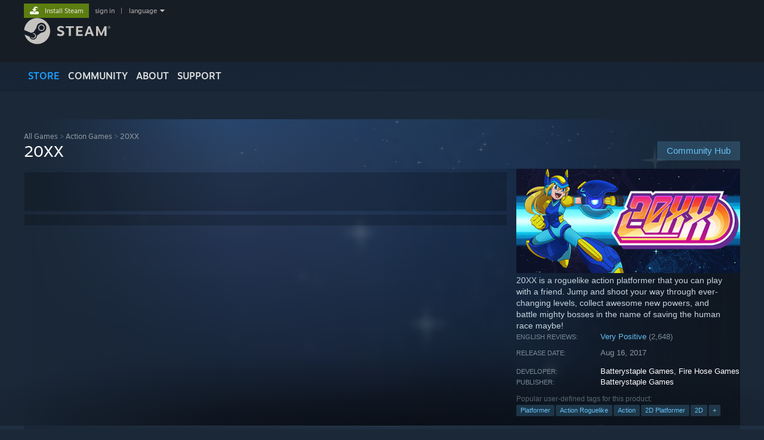

--- FILE ---
content_type: text/html; charset=UTF-8
request_url: https://store.steampowered.com/app/322110/
body_size: 26857
content:
<!DOCTYPE html>
<html class=" responsive DesktopUI" lang="en"  >
<head>
	<meta http-equiv="Content-Type" content="text/html; charset=UTF-8">
			<meta name="viewport" content="width=device-width,initial-scale=1">
		<meta name="theme-color" content="#171a21">
		<title>20XX on Steam</title>
	<link rel="shortcut icon" href="/favicon.ico" type="image/x-icon">

	
	
	<link href="https://store.fastly.steamstatic.com/public/shared/css/motiva_sans.css?v=YzJgj1FjzW34&amp;l=english&amp;_cdn=fastly" rel="stylesheet" type="text/css">
<link href="https://store.fastly.steamstatic.com/public/shared/css/shared_global.css?v=Mimb3_adC0Ie&amp;l=english&amp;_cdn=fastly" rel="stylesheet" type="text/css">
<link href="https://store.fastly.steamstatic.com/public/shared/css/buttons.css?v=BZhNEtESfYSJ&amp;l=english&amp;_cdn=fastly" rel="stylesheet" type="text/css">
<link href="https://store.fastly.steamstatic.com/public/css/v6/store.css?v=iNEzrWSN2alw&amp;l=english&amp;_cdn=fastly" rel="stylesheet" type="text/css">
<link href="https://store.fastly.steamstatic.com/public/shared/css/user_reviews.css?v=jo85k8nNYAkB&amp;l=english&amp;_cdn=fastly" rel="stylesheet" type="text/css">
<link href="https://store.fastly.steamstatic.com/public/shared/css/store_game_shared.css?v=h3rDvpE1fR8Z&amp;l=english&amp;_cdn=fastly" rel="stylesheet" type="text/css">
<link href="https://store.fastly.steamstatic.com/public/css/v6/game.css?v=xjvx-ouvGSfh&amp;l=english&amp;_cdn=fastly" rel="stylesheet" type="text/css">
<link href="https://store.fastly.steamstatic.com/public/shared/css/store_background_shared.css?v=RuX0Jh-U_mAP&amp;l=english&amp;_cdn=fastly" rel="stylesheet" type="text/css">
<link href="https://store.fastly.steamstatic.com/public/css/v6/recommended.css?v=6GQjL0KJMg7U&amp;l=english&amp;_cdn=fastly" rel="stylesheet" type="text/css">
<link href="https://store.fastly.steamstatic.com/public/css/v6/user_reviews_rewards.css?v=nDJVyLGQ1XMI&amp;l=english&amp;_cdn=fastly" rel="stylesheet" type="text/css">
<link href="https://store.fastly.steamstatic.com/public/shared/css/apphub.css?v=JES1wSdylAoi&amp;l=english&amp;_cdn=fastly" rel="stylesheet" type="text/css">
<link href="https://store.fastly.steamstatic.com/public/shared/css/ui-lightness/jquery-ui-1.7.2.custom.css?v=qgq7mHqEwLbE&amp;l=english&amp;_cdn=fastly" rel="stylesheet" type="text/css">
<link href="https://store.fastly.steamstatic.com/public/css/v6/game_mob.css?v=Ryx-AweEEY9T&amp;l=english&amp;_cdn=fastly" rel="stylesheet" type="text/css">
<link href="https://store.fastly.steamstatic.com/public/shared/css/shared_responsive.css?v=bVAhy8BAW0iP&amp;l=english&amp;_cdn=fastly" rel="stylesheet" type="text/css">
<script type="text/javascript" src="https://store.fastly.steamstatic.com/public/shared/javascript/jquery-1.8.3.min.js?v=NXam5zydzNu8&amp;l=english&amp;_cdn=fastly"></script>
<script type="text/javascript">$J = jQuery.noConflict();</script><script type="text/javascript">VALVE_PUBLIC_PATH = "https:\/\/store.fastly.steamstatic.com\/public\/";</script><script type="text/javascript" src="https://store.fastly.steamstatic.com/public/shared/javascript/tooltip.js?v=LZHsOVauqTrm&amp;l=english&amp;_cdn=fastly"></script>

<script type="text/javascript" src="https://store.fastly.steamstatic.com/public/shared/javascript/shared_global.js?v=84qavQoecqcM&amp;l=english&amp;_cdn=fastly"></script>

<script type="text/javascript" src="https://store.fastly.steamstatic.com/public/shared/javascript/auth_refresh.js?v=w6QbwI-5-j2S&amp;l=english&amp;_cdn=fastly"></script>

<script type="text/javascript" src="https://store.fastly.steamstatic.com/public/javascript/main.js?v=iqtA1uhAuuKf&amp;l=english&amp;_cdn=fastly"></script>

<script type="text/javascript" src="https://store.fastly.steamstatic.com/public/javascript/dynamicstore.js?v=Ros6BpStU-em&amp;l=english&amp;_cdn=fastly"></script>

<script type="text/javascript">Object.seal && [ Object, Array, String, Number ].map( function( builtin ) { Object.seal( builtin.prototype ); } );</script>
		<script type="text/javascript">
			document.addEventListener('DOMContentLoaded', function(event) {
				$J.data( document, 'x_readytime', new Date().getTime() );
				$J.data( document, 'x_oldref', GetNavCookie() );
				SetupTooltips( { tooltipCSSClass: 'store_tooltip'} );
		});
		</script><script type="text/javascript" src="https://store.fastly.steamstatic.com/public/javascript/gamehighlightplayer.js?v=d3866k3rcR-N&amp;l=english&amp;_cdn=fastly"></script>
<script type="text/javascript" src="https://store.fastly.steamstatic.com/public/shared/javascript/user_reviews.js?v=li2vp_5Z315e&amp;l=english&amp;_cdn=fastly"></script>
<script type="text/javascript" src="https://store.fastly.steamstatic.com/public/shared/javascript/dselect.js?v=w0CV_PAvw3UA&amp;l=english&amp;_cdn=fastly"></script>
<script type="text/javascript" src="https://store.fastly.steamstatic.com/public/javascript/app_tagging.js?v=jzh2Y03tD8Ea&amp;l=english&amp;_cdn=fastly"></script>
<script type="text/javascript" src="https://store.fastly.steamstatic.com/public/javascript/game.js?v=j_HQITVf2f3k&amp;l=english&amp;_cdn=fastly"></script>
<script type="text/javascript" src="https://store.fastly.steamstatic.com/public/shared/javascript/flot-0.8/jquery.flot.min.js?v=mSfqk1QKKgiz&amp;l=english&amp;_cdn=fastly"></script>
<script type="text/javascript" src="https://store.fastly.steamstatic.com/public/shared/javascript/flot-0.8/jquery.flot.resize.min.js?v=MeIf0YViALgL&amp;l=english&amp;_cdn=fastly"></script>
<script type="text/javascript" src="https://store.fastly.steamstatic.com/public/shared/javascript/flot-0.8/jquery.flot.time.min.js?v=CIECDYHJjBgN&amp;l=english&amp;_cdn=fastly"></script>
<script type="text/javascript" src="https://store.fastly.steamstatic.com/public/shared/javascript/flot-0.8/jquery.flot.selection.min.js?v=laPWW88ZIIHe&amp;l=english&amp;_cdn=fastly"></script>
<script type="text/javascript" src="https://store.fastly.steamstatic.com/public/shared/javascript/jquery-ui-1.9.2.js?v=Bu2RA9fLXSi-&amp;l=english&amp;_cdn=fastly"></script>
<script type="text/javascript" src="https://store.fastly.steamstatic.com/public/shared/javascript/shared_responsive_adapter.js?v=e6xwLWkl6YbR&amp;l=english&amp;_cdn=fastly"></script>

						<meta name="twitter:card" content="summary_large_image">
					<meta name="Description" content="20XX is a roguelike action platformer that you can play with a friend. Jump and shoot your way through ever-changing levels, collect awesome new powers, and battle mighty bosses in the name of saving the human race maybe!">
			
	<meta name="twitter:site" content="@steam" />

						<meta property="og:title" content="20XX on Steam">
					<meta property="twitter:title" content="20XX on Steam">
					<meta property="og:type" content="website">
					<meta property="fb:app_id" content="105386699540688">
					<meta property="og:site" content="Steam">
					<meta property="og:url" content="https://store.steampowered.com/app/322110/20XX/">
					<meta property="og:description" content="20XX is a roguelike action platformer that you can play with a friend. Jump and shoot your way through ever-changing levels, collect awesome new powers, and battle mighty bosses in the name of saving the human race maybe!">
					<meta property="twitter:description" content="20XX is a roguelike action platformer that you can play with a friend. Jump and shoot your way through ever-changing levels, collect awesome new powers, and battle mighty bosses in the name of saving the human race maybe!">
			
			<link rel="canonical" href="https://store.steampowered.com/app/322110/20XX/">
	
			<link rel="image_src" href="https://shared.fastly.steamstatic.com/store_item_assets/steam/apps/322110/capsule_616x353.jpg?t=1588889694">
		<meta property="og:image" content="https://shared.fastly.steamstatic.com/store_item_assets/steam/apps/322110/capsule_616x353.jpg?t=1588889694">
		<meta name="twitter:image" content="https://shared.fastly.steamstatic.com/store_item_assets/steam/apps/322110/capsule_616x353.jpg?t=1588889694" />
				
	
	
	
	
	</head>
<body class="v6 app game_bg menu_background_overlap application widestore v7menu responsive_page ">


<div class="responsive_page_frame with_header">
						<div role="navigation" class="responsive_page_menu_ctn mainmenu" aria-label="Mobile Menu">
				<div class="responsive_page_menu"  id="responsive_page_menu">
										<div class="mainmenu_contents">
						<div class="mainmenu_contents_items">
															<a class="menuitem" href="https://store.steampowered.com/login/?redir=app%2F322110%2F&redir_ssl=1&snr=1_5_9__global-header">
									Sign in								</a>
															<a class="menuitem supernav supernav_active" href="https://store.steampowered.com/?snr=1_5_9__global-responsive-menu" data-tooltip-type="selector" data-tooltip-content=".submenu_Store">
				Store			</a>
			<div class="submenu_Store" style="display: none;" data-submenuid="Store">
														<a class="submenuitem" href="https://store.steampowered.com/?snr=1_5_9__global-responsive-menu">
						Home											</a>
														<a class="submenuitem" href="https://store.steampowered.com/explore/?snr=1_5_9__global-responsive-menu">
						Discovery Queue											</a>
														<a class="submenuitem" href="https://steamcommunity.com/my/wishlist/">
						Wishlist											</a>
														<a class="submenuitem" href="https://store.steampowered.com/points/shop/?snr=1_5_9__global-responsive-menu">
						Points Shop											</a>
														<a class="submenuitem" href="https://store.steampowered.com/news/?snr=1_5_9__global-responsive-menu">
						News											</a>
														<a class="submenuitem" href="https://store.steampowered.com/stats/?snr=1_5_9__global-responsive-menu">
						Charts											</a>
							</div>
										<a class="menuitem supernav" href="https://steamcommunity.com/" data-tooltip-type="selector" data-tooltip-content=".submenu_Community">
				Community			</a>
			<div class="submenu_Community" style="display: none;" data-submenuid="Community">
														<a class="submenuitem" href="https://steamcommunity.com/">
						Home											</a>
														<a class="submenuitem" href="https://steamcommunity.com/discussions/">
						Discussions											</a>
														<a class="submenuitem" href="https://steamcommunity.com/workshop/">
						Workshop											</a>
														<a class="submenuitem" href="https://steamcommunity.com/market/">
						Market											</a>
														<a class="submenuitem" href="https://steamcommunity.com/?subsection=broadcasts">
						Broadcasts											</a>
							</div>
										<a class="menuitem " href="https://store.steampowered.com/about/?snr=1_5_9__global-responsive-menu">
				About			</a>
										<a class="menuitem " href="https://help.steampowered.com/en/">
				Support			</a>
			
							<div class="minor_menu_items">
																								<div class="menuitem change_language_action">
									Change language								</div>
																																	<a class="menuitem" href="https://store.steampowered.com/mobile" target="_blank" rel="noreferrer">Get the Steam Mobile App</a>
																									<div class="menuitem" role="link" onclick="Responsive_RequestDesktopView();">
										View desktop website									</div>
															</div>
						</div>
						<div class="mainmenu_footer_spacer  "></div>
						<div class="mainmenu_footer">
															<div class="mainmenu_footer_logo"><img src="https://store.fastly.steamstatic.com/public/shared/images/responsive/footerLogo_valve_new.png"></div>
								© Valve Corporation. All rights reserved. All trademarks are property of their respective owners in the US and other countries.								<span class="mainmenu_valve_links">
									<a href="https://store.steampowered.com/privacy_agreement/?snr=1_5_9__global-responsive-menu" target="_blank">Privacy Policy</a>
									&nbsp;| &nbsp;<a href="http://www.valvesoftware.com/legal.htm" target="_blank">Legal</a>
									&nbsp;| &nbsp;<a href="https://help.steampowered.com/faqs/view/10BB-D27A-6378-4436" target="_blank">Accessibility</a>
									&nbsp;| &nbsp;<a href="https://store.steampowered.com/subscriber_agreement/?snr=1_5_9__global-responsive-menu" target="_blank">Steam Subscriber Agreement</a>
									&nbsp;| &nbsp;<a href="https://store.steampowered.com/steam_refunds/?snr=1_5_9__global-responsive-menu" target="_blank">Refunds</a>
									&nbsp;| &nbsp;<a href="https://store.steampowered.com/account/cookiepreferences/?snr=1_5_9__global-responsive-menu" target="_blank">Cookies</a>
								</span>
													</div>
					</div>
									</div>
			</div>
		
		<div class="responsive_local_menu_tab"></div>

		<div class="responsive_page_menu_ctn localmenu">
			<div class="responsive_page_menu"  id="responsive_page_local_menu" data-panel="{&quot;onOptionsActionDescription&quot;:&quot;Filter&quot;,&quot;onOptionsButton&quot;:&quot;Responsive_ToggleLocalMenu()&quot;,&quot;onCancelButton&quot;:&quot;Responsive_ToggleLocalMenu()&quot;}">
				<div class="localmenu_content" data-panel="{&quot;maintainY&quot;:true,&quot;bFocusRingRoot&quot;:true,&quot;flow-children&quot;:&quot;column&quot;}">
				</div>
			</div>
		</div>



					<div class="responsive_header">
				<div class="responsive_header_content">
					<div id="responsive_menu_logo">
						<img src="https://store.fastly.steamstatic.com/public/shared/images/responsive/header_menu_hamburger.png" height="100%">
											</div>
					<div class="responsive_header_logo">
						<a href="https://store.steampowered.com/?snr=1_5_9__global-responsive-menu">
															<img src="https://store.fastly.steamstatic.com/public/shared/images/responsive/header_logo.png" height="36" border="0" alt="STEAM">
													</a>
					</div>
					<div class="responsive_header_react_target" data-featuretarget="store-menu-responsive-search"><div class="responsive_header_react_placeholder"></div></div>				</div>
			</div>
		
		<div class="responsive_page_content_overlay">

		</div>

		<div class="responsive_fixonscroll_ctn nonresponsive_hidden ">
		</div>
	
	<div class="responsive_page_content">

		<div role="banner" id="global_header" data-panel="{&quot;flow-children&quot;:&quot;row&quot;}">
	<div class="content">
		<div class="logo">
			<span id="logo_holder">
									<a href="https://store.steampowered.com/?snr=1_5_9__global-header" aria-label="Link to the Steam Homepage">
						<img src="https://store.fastly.steamstatic.com/public/shared/images/header/logo_steam.svg?t=962016" width="176" height="44" alt="Link to the Steam Homepage">
					</a>
							</span>
		</div>

			<div role="navigation" class="supernav_container" aria-label="Global Menu">
								<a class="menuitem supernav supernav_active" href="https://store.steampowered.com/?snr=1_5_9__global-header" data-tooltip-type="selector" data-tooltip-content=".submenu_Store">
				STORE			</a>
			<div class="submenu_Store" style="display: none;" data-submenuid="Store">
														<a class="submenuitem" href="https://store.steampowered.com/?snr=1_5_9__global-header">
						Home											</a>
														<a class="submenuitem" href="https://store.steampowered.com/explore/?snr=1_5_9__global-header">
						Discovery Queue											</a>
														<a class="submenuitem" href="https://steamcommunity.com/my/wishlist/">
						Wishlist											</a>
														<a class="submenuitem" href="https://store.steampowered.com/points/shop/?snr=1_5_9__global-header">
						Points Shop											</a>
														<a class="submenuitem" href="https://store.steampowered.com/news/?snr=1_5_9__global-header">
						News											</a>
														<a class="submenuitem" href="https://store.steampowered.com/stats/?snr=1_5_9__global-header">
						Charts											</a>
							</div>
										<a class="menuitem supernav" href="https://steamcommunity.com/" data-tooltip-type="selector" data-tooltip-content=".submenu_Community">
				COMMUNITY			</a>
			<div class="submenu_Community" style="display: none;" data-submenuid="Community">
														<a class="submenuitem" href="https://steamcommunity.com/">
						Home											</a>
														<a class="submenuitem" href="https://steamcommunity.com/discussions/">
						Discussions											</a>
														<a class="submenuitem" href="https://steamcommunity.com/workshop/">
						Workshop											</a>
														<a class="submenuitem" href="https://steamcommunity.com/market/">
						Market											</a>
														<a class="submenuitem" href="https://steamcommunity.com/?subsection=broadcasts">
						Broadcasts											</a>
							</div>
										<a class="menuitem " href="https://store.steampowered.com/about/?snr=1_5_9__global-header">
				About			</a>
										<a class="menuitem " href="https://help.steampowered.com/en/">
				SUPPORT			</a>
				</div>
	<script type="text/javascript">
		jQuery(function($) {
			$('#global_header .supernav').v_tooltip({'location':'bottom', 'destroyWhenDone': false, 'tooltipClass': 'supernav_content', 'offsetY':-6, 'offsetX': 1, 'horizontalSnap': 4, 'tooltipParent': '#global_header .supernav_container', 'correctForScreenSize': false});
		});
	</script>

		<div id="global_actions">
			<div role="navigation" id="global_action_menu" aria-label="Account Menu">
									<a class="header_installsteam_btn header_installsteam_btn_green" href="https://store.steampowered.com/about/?snr=1_5_9__global-header">
						<div class="header_installsteam_btn_content">
							Install Steam						</div>
					</a>
				
				
									<a class="global_action_link" href="https://store.steampowered.com/login/?redir=app%2F322110%2F&redir_ssl=1&snr=1_5_9__global-header">sign in</a>
											&nbsp;|&nbsp;
						<span class="pulldown global_action_link" id="language_pulldown" onclick="ShowMenu( this, 'language_dropdown', 'right' );">language</span>
						<div class="popup_block_new" id="language_dropdown" style="display: none;">
							<div class="popup_body popup_menu">
																																					<a class="popup_menu_item tight" href="?l=schinese" onclick="ChangeLanguage( 'schinese' ); return false;">简体中文 (Simplified Chinese)</a>
																													<a class="popup_menu_item tight" href="?l=tchinese" onclick="ChangeLanguage( 'tchinese' ); return false;">繁體中文 (Traditional Chinese)</a>
																													<a class="popup_menu_item tight" href="?l=japanese" onclick="ChangeLanguage( 'japanese' ); return false;">日本語 (Japanese)</a>
																													<a class="popup_menu_item tight" href="?l=koreana" onclick="ChangeLanguage( 'koreana' ); return false;">한국어 (Korean)</a>
																													<a class="popup_menu_item tight" href="?l=thai" onclick="ChangeLanguage( 'thai' ); return false;">ไทย (Thai)</a>
																													<a class="popup_menu_item tight" href="?l=bulgarian" onclick="ChangeLanguage( 'bulgarian' ); return false;">Български (Bulgarian)</a>
																													<a class="popup_menu_item tight" href="?l=czech" onclick="ChangeLanguage( 'czech' ); return false;">Čeština (Czech)</a>
																													<a class="popup_menu_item tight" href="?l=danish" onclick="ChangeLanguage( 'danish' ); return false;">Dansk (Danish)</a>
																													<a class="popup_menu_item tight" href="?l=german" onclick="ChangeLanguage( 'german' ); return false;">Deutsch (German)</a>
																																							<a class="popup_menu_item tight" href="?l=spanish" onclick="ChangeLanguage( 'spanish' ); return false;">Español - España (Spanish - Spain)</a>
																													<a class="popup_menu_item tight" href="?l=latam" onclick="ChangeLanguage( 'latam' ); return false;">Español - Latinoamérica (Spanish - Latin America)</a>
																													<a class="popup_menu_item tight" href="?l=greek" onclick="ChangeLanguage( 'greek' ); return false;">Ελληνικά (Greek)</a>
																													<a class="popup_menu_item tight" href="?l=french" onclick="ChangeLanguage( 'french' ); return false;">Français (French)</a>
																													<a class="popup_menu_item tight" href="?l=italian" onclick="ChangeLanguage( 'italian' ); return false;">Italiano (Italian)</a>
																													<a class="popup_menu_item tight" href="?l=indonesian" onclick="ChangeLanguage( 'indonesian' ); return false;">Bahasa Indonesia (Indonesian)</a>
																													<a class="popup_menu_item tight" href="?l=hungarian" onclick="ChangeLanguage( 'hungarian' ); return false;">Magyar (Hungarian)</a>
																													<a class="popup_menu_item tight" href="?l=dutch" onclick="ChangeLanguage( 'dutch' ); return false;">Nederlands (Dutch)</a>
																													<a class="popup_menu_item tight" href="?l=norwegian" onclick="ChangeLanguage( 'norwegian' ); return false;">Norsk (Norwegian)</a>
																													<a class="popup_menu_item tight" href="?l=polish" onclick="ChangeLanguage( 'polish' ); return false;">Polski (Polish)</a>
																													<a class="popup_menu_item tight" href="?l=portuguese" onclick="ChangeLanguage( 'portuguese' ); return false;">Português (Portuguese - Portugal)</a>
																													<a class="popup_menu_item tight" href="?l=brazilian" onclick="ChangeLanguage( 'brazilian' ); return false;">Português - Brasil (Portuguese - Brazil)</a>
																													<a class="popup_menu_item tight" href="?l=romanian" onclick="ChangeLanguage( 'romanian' ); return false;">Română (Romanian)</a>
																													<a class="popup_menu_item tight" href="?l=russian" onclick="ChangeLanguage( 'russian' ); return false;">Русский (Russian)</a>
																													<a class="popup_menu_item tight" href="?l=finnish" onclick="ChangeLanguage( 'finnish' ); return false;">Suomi (Finnish)</a>
																													<a class="popup_menu_item tight" href="?l=swedish" onclick="ChangeLanguage( 'swedish' ); return false;">Svenska (Swedish)</a>
																													<a class="popup_menu_item tight" href="?l=turkish" onclick="ChangeLanguage( 'turkish' ); return false;">Türkçe (Turkish)</a>
																													<a class="popup_menu_item tight" href="?l=vietnamese" onclick="ChangeLanguage( 'vietnamese' ); return false;">Tiếng Việt (Vietnamese)</a>
																													<a class="popup_menu_item tight" href="?l=ukrainian" onclick="ChangeLanguage( 'ukrainian' ); return false;">Українська (Ukrainian)</a>
																									<a class="popup_menu_item tight" href="https://www.valvesoftware.com/en/contact?contact-person=Translation%20Team%20Feedback" target="_blank">Report a translation problem</a>
							</div>
						</div>
												</div>
					</div>
			</div>
</div>
<div class="StoreMenuLoadingPlaceholder" data-featuretarget="store-menu-v7"><div class="PlaceholderInner"></div></div><div id="responsive_store_nav_ctn"></div><div id="responsive_store_nav_overlay" style="display:none"><div id="responsive_store_nav_overlay_ctn"></div><div id="responsive_store_nav_overlay_bottom"></div></div><div id="responsive_store_search_overlay" style="display:none"></div><div data-cart-banner-spot="1"></div>
		<div role="main" class="responsive_page_template_content" id="responsive_page_template_content" data-panel="{&quot;autoFocus&quot;:true}" >

			<div id="application_config" style="display: none;"  data-config="{&quot;EUNIVERSE&quot;:1,&quot;WEB_UNIVERSE&quot;:&quot;public&quot;,&quot;LANGUAGE&quot;:&quot;english&quot;,&quot;COUNTRY&quot;:&quot;US&quot;,&quot;MEDIA_CDN_COMMUNITY_URL&quot;:&quot;https:\/\/cdn.fastly.steamstatic.com\/steamcommunity\/public\/&quot;,&quot;MEDIA_CDN_URL&quot;:&quot;https:\/\/cdn.fastly.steamstatic.com\/&quot;,&quot;VIDEO_CDN_URL&quot;:&quot;https:\/\/video.fastly.steamstatic.com\/&quot;,&quot;COMMUNITY_CDN_URL&quot;:&quot;https:\/\/community.fastly.steamstatic.com\/&quot;,&quot;COMMUNITY_CDN_ASSET_URL&quot;:&quot;https:\/\/cdn.fastly.steamstatic.com\/steamcommunity\/public\/assets\/&quot;,&quot;STORE_CDN_URL&quot;:&quot;https:\/\/store.fastly.steamstatic.com\/&quot;,&quot;PUBLIC_SHARED_URL&quot;:&quot;https:\/\/store.fastly.steamstatic.com\/public\/shared\/&quot;,&quot;COMMUNITY_BASE_URL&quot;:&quot;https:\/\/steamcommunity.com\/&quot;,&quot;CHAT_BASE_URL&quot;:&quot;https:\/\/steamcommunity.com\/&quot;,&quot;STORE_BASE_URL&quot;:&quot;https:\/\/store.steampowered.com\/&quot;,&quot;STORE_CHECKOUT_BASE_URL&quot;:&quot;https:\/\/checkout.steampowered.com\/&quot;,&quot;IMG_URL&quot;:&quot;https:\/\/store.fastly.steamstatic.com\/public\/images\/&quot;,&quot;STEAMTV_BASE_URL&quot;:&quot;https:\/\/steam.tv\/&quot;,&quot;HELP_BASE_URL&quot;:&quot;https:\/\/help.steampowered.com\/&quot;,&quot;PARTNER_BASE_URL&quot;:&quot;https:\/\/partner.steamgames.com\/&quot;,&quot;STATS_BASE_URL&quot;:&quot;https:\/\/partner.steampowered.com\/&quot;,&quot;INTERNAL_STATS_BASE_URL&quot;:&quot;https:\/\/steamstats.valve.org\/&quot;,&quot;IN_CLIENT&quot;:false,&quot;USE_POPUPS&quot;:false,&quot;STORE_ICON_BASE_URL&quot;:&quot;https:\/\/shared.fastly.steamstatic.com\/store_item_assets\/steam\/apps\/&quot;,&quot;STORE_ITEM_BASE_URL&quot;:&quot;https:\/\/shared.fastly.steamstatic.com\/store_item_assets\/&quot;,&quot;WEBAPI_BASE_URL&quot;:&quot;https:\/\/api.steampowered.com\/&quot;,&quot;TOKEN_URL&quot;:&quot;https:\/\/store.steampowered.com\/\/chat\/clientjstoken&quot;,&quot;BUILD_TIMESTAMP&quot;:1769732343,&quot;PAGE_TIMESTAMP&quot;:1769735414,&quot;IN_TENFOOT&quot;:false,&quot;IN_GAMEPADUI&quot;:false,&quot;IN_CHROMEOS&quot;:false,&quot;IN_MOBILE_WEBVIEW&quot;:false,&quot;PLATFORM&quot;:&quot;macos&quot;,&quot;BASE_URL_STORE_CDN_ASSETS&quot;:&quot;https:\/\/cdn.fastly.steamstatic.com\/store\/&quot;,&quot;EREALM&quot;:1,&quot;LOGIN_BASE_URL&quot;:&quot;https:\/\/login.steampowered.com\/&quot;,&quot;AVATAR_BASE_URL&quot;:&quot;https:\/\/avatars.fastly.steamstatic.com\/&quot;,&quot;FROM_WEB&quot;:true,&quot;WEBSITE_ID&quot;:&quot;Store&quot;,&quot;BASE_URL_SHARED_CDN&quot;:&quot;https:\/\/shared.fastly.steamstatic.com\/&quot;,&quot;CLAN_CDN_ASSET_URL&quot;:&quot;https:\/\/clan.fastly.steamstatic.com\/&quot;,&quot;COMMUNITY_ASSETS_BASE_URL&quot;:&quot;https:\/\/shared.fastly.steamstatic.com\/community_assets\/&quot;,&quot;SNR&quot;:&quot;1_5_9_&quot;}" data-userinfo="{&quot;logged_in&quot;:false,&quot;country_code&quot;:&quot;US&quot;,&quot;excluded_content_descriptors&quot;:[3,4]}" data-hwinfo="{&quot;bSteamOS&quot;:false,&quot;bSteamDeck&quot;:false}" data-broadcastuser="{&quot;success&quot;:1,&quot;bHideStoreBroadcast&quot;:false}" data-store_page_asset_url="&quot;https:\/\/shared.fastly.steamstatic.com\/store_item_assets\/steam\/apps\/322110\/%s?t=1588889694&quot;" data-store_page_extra_assets_url="&quot;https:\/\/shared.fastly.steamstatic.com\/store_item_assets\/steam\/apps\/322110\/%s?t=1588889694&quot;" data-store_page_extra_assets_map="[]" data-deckcompatibility="{&quot;appid&quot;:322110,&quot;resolved_category&quot;:2,&quot;resolved_items&quot;:[{&quot;display_type&quot;:3,&quot;loc_token&quot;:&quot;#SteamDeckVerified_TestResult_InterfaceTextIsNotLegible&quot;},{&quot;display_type&quot;:4,&quot;loc_token&quot;:&quot;#SteamDeckVerified_TestResult_DefaultControllerConfigFullyFunctional&quot;},{&quot;display_type&quot;:4,&quot;loc_token&quot;:&quot;#SteamDeckVerified_TestResult_ControllerGlyphsMatchDeckDevice&quot;},{&quot;display_type&quot;:4,&quot;loc_token&quot;:&quot;#SteamDeckVerified_TestResult_DefaultConfigurationIsPerformant&quot;},{&quot;display_type&quot;:1,&quot;loc_token&quot;:&quot;#SteamDeckVerified_TestResult_ExternalControllersNotSupportedLocalMultiplayer&quot;}],&quot;steam_deck_blog_url&quot;:&quot;&quot;,&quot;search_id&quot;:null,&quot;steamos_resolved_category&quot;:2,&quot;steamos_resolved_items&quot;:[{&quot;display_type&quot;:3,&quot;loc_token&quot;:&quot;#SteamOS_TestResult_GameStartupFunctional&quot;},{&quot;display_type&quot;:1,&quot;loc_token&quot;:&quot;#SteamOS_TestResult_ExternalControllersNotSupportedLocalMultiplayer&quot;}]}" data-appname="&quot;20XX&quot;" data-store_user_config="{&quot;webapi_token&quot;:&quot;&quot;,&quot;shoppingcart&quot;:null,&quot;originating_navdata&quot;:{&quot;domain&quot;:&quot;store.steampowered.com&quot;,&quot;controller&quot;:&quot;direct-navigation&quot;,&quot;method&quot;:&quot;&quot;,&quot;submethod&quot;:&quot;&quot;,&quot;feature&quot;:&quot;&quot;,&quot;depth&quot;:0,&quot;countrycode&quot;:&quot;&quot;,&quot;webkey&quot;:null,&quot;is_client&quot;:false,&quot;curator_data&quot;:null,&quot;is_likely_bot&quot;:true,&quot;is_utm&quot;:false},&quot;wishlist_item_count&quot;:0}"></div><div id="application_root"></div><script>window.g_wapit="";</script><link href="https://store.fastly.steamstatic.com/public/css/applications/store/main.css?v=mw8LVDvyH3ep&amp;l=english&amp;_cdn=fastly" rel="stylesheet" type="text/css">
<script type="text/javascript" src="https://store.fastly.steamstatic.com/public/javascript/applications/store/manifest.js?v=U9Gyd54gz6vt&amp;l=english&amp;_cdn=fastly"></script>
<script type="text/javascript" src="https://store.fastly.steamstatic.com/public/javascript/applications/store/libraries~b28b7af69.js?v=L9JqUktT3bf9&amp;l=english&amp;_cdn=fastly"></script>
<script type="text/javascript" src="https://store.fastly.steamstatic.com/public/javascript/applications/store/main.js?v=-NaS0ASRXDIl&amp;l=english&amp;_cdn=fastly"></script>
<script type="text/javascript">
	var g_AccountID = 0;
	var g_Languages = ["english"];
	var g_sessionID = "045b28e760558912e4d280a1";
	var g_ServerTime = 1769735414;
	var g_bUseNewCartAPI = true;

	$J( InitMiniprofileHovers( 'https%3A%2F%2Fstore.steampowered.com%2F' ) );

	
	if ( typeof GStoreItemData != 'undefined' )
	{
		GStoreItemData.AddNavParams({
			__page_default: "1_5_9_",
			__page_default_obj: {"domain":"store.steampowered.com","controller":"application","method":"app","submethod":"","feature":null,"depth":null,"countrycode":"US","webkey":null,"is_client":false,"curator_data":null,"is_likely_bot":true,"is_utm":null},
			__originating_obj: {"domain":"store.steampowered.com","controller":"direct-navigation","method":"","submethod":"","feature":"","depth":0,"countrycode":"","webkey":null,"is_client":false,"curator_data":null,"is_likely_bot":true,"is_utm":false},
			storemenu_recommendedtags: "1_5_9__17"		});
	}

	if ( typeof GDynamicStore != 'undefined' )
	{
		GDynamicStore.Init(0, false, "", {"primary_language":null,"secondary_languages":null,"platform_windows":null,"platform_mac":null,"platform_linux":null,"timestamp_updated":null,"hide_store_broadcast":null,"review_score_preference":null,"timestamp_content_descriptor_preferences_updated":null,"provide_deck_feedback":null,"additional_languages":null,"game_frame_rate_reporting":null}, 'US',
			{"bNoDefaultDescriptors":true});
		GStoreItemData.SetCurrencyFormatter(function( nValueInCents, bWholeUnitsOnly ) { var fmt = function( nValueInCents, bWholeUnitsOnly ) {	var format = v_numberformat( nValueInCents / 100, bWholeUnitsOnly ? 0 : 2, ".", ","); return format; };var strNegativeSymbol = '';	if ( nValueInCents < 0 ) { strNegativeSymbol = '-'; nValueInCents = -nValueInCents; }return strNegativeSymbol + "$" + fmt( nValueInCents, bWholeUnitsOnly );});
		GStoreItemData.SetCurrencyMinPriceIncrement(1);
	}
</script>

<script type="text/javascript">

	var g_eDiscoveryQueueType = 0;

	GStoreItemData.AddStoreItemDataSet(
		{"rgApps":{"632360":{"name":"Risk of Rain 2","url_name":"Risk_of_Rain_2","discount_block":"<div class=\"discount_block  no_discount\" data-price-final=\"2499\" data-bundlediscount=\"0\" data-discount=\"0\"><div class=\"discount_prices\"><div class=\"discount_final_price\">$24.99<\/div><\/div><\/div>","descids":[],"small_capsulev5":"https:\/\/shared.fastly.steamstatic.com\/store_item_assets\/steam\/apps\/632360\/capsule_184x69.jpg?t=1763490165","os_windows":true,"has_live_broadcast":false,"localized":true,"localized_english":true,"status_string":"Just Updated"},"250900":{"name":"The Binding of Isaac: Rebirth","url_name":"The_Binding_of_Isaac_Rebirth","discount_block":"<div class=\"discount_block  no_discount\" data-price-final=\"1499\" data-bundlediscount=\"0\" data-discount=\"0\"><div class=\"discount_prices\"><div class=\"discount_final_price\">$14.99<\/div><\/div><\/div>","descids":[5],"small_capsulev5":"https:\/\/shared.fastly.steamstatic.com\/store_item_assets\/steam\/apps\/250900\/capsule_184x69.jpg?t=1731977365","os_windows":true,"os_macos":true,"os_linux":true,"has_live_broadcast":false,"localized":true,"localized_english":true},"291550":{"name":"Brawlhalla","url_name":"Brawlhalla","discount_block":"<div class=\"discount_block  no_discount\" data-price-final=\"0\" data-bundlediscount=\"0\" data-discount=\"0\"><div class=\"discount_prices\"><div class=\"discount_final_price\">Free To Play<\/div><\/div><\/div>","descids":[],"small_capsulev5":"https:\/\/shared.fastly.steamstatic.com\/store_item_assets\/steam\/apps\/291550\/b26a838c313f6f7c1eb7cabd78b48bcc06634f2e\/capsule_184x69_alt_assets_5.jpg?t=1769004985","os_windows":true,"os_macos":true,"has_live_broadcast":true,"localized":true,"localized_english":true},"367520":{"name":"Hollow Knight","url_name":"Hollow_Knight","discount_block":"<div class=\"discount_block  no_discount\" data-price-final=\"1499\" data-bundlediscount=\"0\" data-discount=\"0\"><div class=\"discount_prices\"><div class=\"discount_final_price\">$14.99<\/div><\/div><\/div>","descids":[],"small_capsulev5":"https:\/\/shared.fastly.steamstatic.com\/store_item_assets\/steam\/apps\/367520\/capsule_184x69.jpg?t=1764916620","os_windows":true,"os_macos":true,"os_linux":true,"has_live_broadcast":false,"localized":true,"localized_english":true},"1904480":{"name":"Absolum","url_name":"Absolum","discount_block":"<div class=\"discount_block  no_discount\" data-price-final=\"2499\" data-bundlediscount=\"0\" data-discount=\"0\"><div class=\"discount_prices\"><div class=\"discount_final_price\">$24.99<\/div><\/div><\/div>","descids":[],"small_capsulev5":"https:\/\/shared.fastly.steamstatic.com\/store_item_assets\/steam\/apps\/1904480\/8d12dc39e315778caba4da711250e7618b6c9cf3\/capsule_184x69.jpg?t=1767950054","os_windows":true,"has_live_broadcast":true,"localized":true,"localized_english":true},"268910":{"name":"Cuphead","url_name":"Cuphead","discount_block":"<div class=\"discount_block  no_discount\" data-price-final=\"1999\" data-bundlediscount=\"0\" data-discount=\"0\"><div class=\"discount_prices\"><div class=\"discount_final_price\">$19.99<\/div><\/div><\/div>","descids":[],"small_capsulev5":"https:\/\/shared.fastly.steamstatic.com\/store_item_assets\/steam\/apps\/268910\/capsule_184x69.jpg?t=1709068852","os_windows":true,"os_macos":true,"has_live_broadcast":false,"localized":true,"localized_english":true},"1794680":{"name":"Vampire Survivors","url_name":"Vampire_Survivors","discount_block":"<div class=\"discount_block  no_discount\" data-price-final=\"499\" data-bundlediscount=\"0\" data-discount=\"0\"><div class=\"discount_prices\"><div class=\"discount_final_price\">$4.99<\/div><\/div><\/div>","descids":[],"small_capsulev5":"https:\/\/shared.fastly.steamstatic.com\/store_item_assets\/steam\/apps\/1794680\/capsule_184x69.jpg?t=1763675244","os_windows":true,"os_macos":true,"has_live_broadcast":false,"localized":true,"localized_english":true},"1718460":{"name":"Terminator 2D: NO FATE","url_name":"Terminator_2D_NO_FATE","discount_block":"<div class=\"discount_block  no_discount\" data-price-final=\"2999\" data-bundlediscount=\"0\" data-discount=\"0\"><div class=\"discount_prices\"><div class=\"discount_final_price\">$29.99<\/div><\/div><\/div>","descids":[1,5],"small_capsulev5":"https:\/\/shared.fastly.steamstatic.com\/store_item_assets\/steam\/apps\/1718460\/8287bc2b3b4647bc55d6cb13a7ac893629da4851\/capsule_184x69.jpg?t=1769446210","os_windows":true,"os_macos":true,"os_linux":true,"has_live_broadcast":true,"localized":true,"localized_english":true},"1392860":{"name":"Little Nightmares III","url_name":"Little_Nightmares_III","discount_block":"<div class=\"discount_block  no_discount\" data-price-final=\"3999\" data-bundlediscount=\"0\" data-discount=\"0\"><div class=\"discount_prices\"><div class=\"discount_final_price\">$39.99<\/div><\/div><\/div>","descids":[5],"small_capsulev5":"https:\/\/shared.fastly.steamstatic.com\/store_item_assets\/steam\/apps\/1392860\/6fbaf98a2692a036262ddae76963a3f41dba3edd\/capsule_184x69.jpg?t=1767887616","os_windows":true,"has_live_broadcast":false,"localized":true,"localized_english":true},"1942280":{"name":"Brotato","url_name":"Brotato","discount_block":"<div class=\"discount_block  no_discount\" data-price-final=\"499\" data-bundlediscount=\"0\" data-discount=\"0\"><div class=\"discount_prices\"><div class=\"discount_final_price\">$4.99<\/div><\/div><\/div>","descids":[],"small_capsulev5":"https:\/\/shared.fastly.steamstatic.com\/store_item_assets\/steam\/apps\/1942280\/6165a15f07dda4b755fd1b29aefd411710318119\/capsule_184x69.jpg?t=1766064129","os_windows":true,"os_macos":true,"os_linux":true,"has_live_broadcast":false,"localized":true,"localized_english":true},"386940":{"name":"Ultimate Chicken Horse","url_name":"Ultimate_Chicken_Horse","discount_block":"<div class=\"discount_block  no_discount\" data-price-final=\"1499\" data-bundlediscount=\"0\" data-discount=\"0\"><div class=\"discount_prices\"><div class=\"discount_final_price\">$14.99<\/div><\/div><\/div>","descids":[],"small_capsulev5":"https:\/\/shared.fastly.steamstatic.com\/store_item_assets\/steam\/apps\/386940\/capsule_184x69.jpg?t=1765298731","os_windows":true,"os_macos":true,"os_linux":true,"has_live_broadcast":false,"localized":true,"localized_english":true},"504230":{"name":"Celeste","url_name":"Celeste","discount_block":"<div class=\"discount_block  no_discount\" data-price-final=\"1999\" data-bundlediscount=\"0\" data-discount=\"0\"><div class=\"discount_prices\"><div class=\"discount_final_price\">$19.99<\/div><\/div><\/div>","descids":[],"small_capsulev5":"https:\/\/shared.fastly.steamstatic.com\/store_item_assets\/steam\/apps\/504230\/capsule_184x69.jpg?t=1714089525","os_windows":true,"os_macos":true,"os_linux":true,"has_live_broadcast":false,"localized":true,"localized_english":true},"1557740":{"name":"ROUNDS","url_name":"ROUNDS","discount_block":"<div class=\"discount_block \" data-price-final=\"299\" data-bundlediscount=\"0\" data-discount=\"50\" role=\"link\" aria-label=\"50% off. $5.99 normally, discounted to $2.99\"><div class=\"discount_pct\">-50%<\/div><div class=\"discount_prices\"><div class=\"discount_original_price\">$5.99<\/div><div class=\"discount_final_price\">$2.99<\/div><\/div><\/div>","descids":[],"small_capsulev5":"https:\/\/shared.fastly.steamstatic.com\/store_item_assets\/steam\/apps\/1557740\/capsule_184x69.jpg?t=1759328419","os_windows":true,"os_macos":true,"has_live_broadcast":false,"discount":true,"localized":true,"localized_english":true},"200210":{"name":"Realm of the Mad God Exalt","url_name":"Realm_of_the_Mad_God_Exalt","discount_block":"<div class=\"discount_block  no_discount\" data-price-final=\"0\" data-bundlediscount=\"0\" data-discount=\"0\"><div class=\"discount_prices\"><div class=\"discount_final_price\">Free to Play<\/div><\/div><\/div>","descids":[],"small_capsulev5":"https:\/\/shared.fastly.steamstatic.com\/store_item_assets\/steam\/apps\/200210\/166871bd3e705d6a3bfcccb8832e35d73c64633b\/capsule_184x69_alt_assets_16.jpg?t=1767795613","os_windows":true,"os_macos":true,"has_live_broadcast":false,"localized":true,"localized_english":true,"status_string":"Free to Play - Just Updated!"},"2644470":{"name":"PICO PARK 2","url_name":"PICO_PARK_2","discount_block":"<div class=\"discount_block  no_discount\" data-price-final=\"899\" data-bundlediscount=\"0\" data-discount=\"0\"><div class=\"discount_prices\"><div class=\"discount_final_price\">$8.99<\/div><\/div><\/div>","descids":[],"small_capsulev5":"https:\/\/shared.fastly.steamstatic.com\/store_item_assets\/steam\/apps\/2644470\/capsule_184x69.jpg?t=1760143639","os_windows":true,"os_macos":true,"has_live_broadcast":false,"localized":true,"localized_english":true},"1372110":{"name":"JoJo's Bizarre Adventure: All-Star Battle R","url_name":"JoJos_Bizarre_Adventure_AllStar_Battle_R","discount_block":"<div class=\"discount_block  no_discount\" data-price-final=\"4999\" data-bundlediscount=\"0\" data-discount=\"0\"><div class=\"discount_prices\"><div class=\"discount_final_price\">$49.99<\/div><\/div><\/div>","descids":[],"small_capsulev5":"https:\/\/shared.fastly.steamstatic.com\/store_item_assets\/steam\/apps\/1372110\/capsule_184x69.jpg?t=1720409046","os_windows":true,"has_live_broadcast":false,"localized":true,"localized_english":true},"1135230":{"name":"Ember Knights","url_name":"Ember_Knights","discount_block":"<div class=\"discount_block \" data-price-final=\"999\" data-bundlediscount=\"0\" data-discount=\"50\" role=\"link\" aria-label=\"50% off. $19.99 normally, discounted to $9.99\"><div class=\"discount_pct\">-50%<\/div><div class=\"discount_prices\"><div class=\"discount_original_price\">$19.99<\/div><div class=\"discount_final_price\">$9.99<\/div><\/div><\/div>","descids":[],"small_capsulev5":"https:\/\/shared.fastly.steamstatic.com\/store_item_assets\/steam\/apps\/1135230\/55b3dce9db532590e42a35a8ad3853786bdf6267\/capsule_184x69.jpg?t=1767090558","os_windows":true,"has_live_broadcast":true,"discount":true,"localized":true,"localized_english":true},"242680":{"name":"Nuclear Throne","url_name":"Nuclear_Throne","discount_block":"<div class=\"discount_block  no_discount\" data-price-final=\"1199\" data-bundlediscount=\"0\" data-discount=\"0\"><div class=\"discount_prices\"><div class=\"discount_final_price\">$11.99<\/div><\/div><\/div>","descids":[],"small_capsulev5":"https:\/\/shared.fastly.steamstatic.com\/store_item_assets\/steam\/apps\/242680\/capsule_184x69.jpg?t=1764957456","os_windows":true,"os_macos":true,"os_linux":true,"has_live_broadcast":false,"localized":true,"localized_english":true},"383980":{"name":"Rivals of Aether","url_name":"Rivals_of_Aether","discount_block":"<div class=\"discount_block  no_discount\" data-price-final=\"2999\" data-bundlediscount=\"0\" data-discount=\"0\"><div class=\"discount_prices\"><div class=\"discount_final_price\">$29.99<\/div><\/div><\/div>","descids":[],"small_capsulev5":"https:\/\/shared.fastly.steamstatic.com\/store_item_assets\/steam\/apps\/383980\/capsule_184x69.jpg?t=1721063075","os_windows":true,"has_live_broadcast":false,"localized":true,"localized_english":true},"2949320":{"name":"Ratatan","url_name":"Ratatan","discount_block":"<div class=\"discount_block  no_discount\" data-price-final=\"2499\" data-bundlediscount=\"0\" data-discount=\"0\"><div class=\"discount_prices\"><div class=\"discount_final_price\">$24.99<\/div><\/div><\/div>","descids":[],"small_capsulev5":"https:\/\/shared.fastly.steamstatic.com\/store_item_assets\/steam\/apps\/2949320\/0614794cdd2b549ff38320077cbe2c0c922bf9f9\/capsule_184x69.jpg?t=1762250627","os_windows":true,"early_access":true,"has_live_broadcast":false,"localized":true,"localized_english":true},"311690":{"name":"Enter the Gungeon","url_name":"Enter_the_Gungeon","discount_block":"<div class=\"discount_block  no_discount\" data-price-final=\"1499\" data-bundlediscount=\"0\" data-discount=\"0\"><div class=\"discount_prices\"><div class=\"discount_final_price\">$14.99<\/div><\/div><\/div>","descids":[],"small_capsulev5":"https:\/\/shared.fastly.steamstatic.com\/store_item_assets\/steam\/apps\/311690\/capsule_184x69.jpg?t=1743602589","os_windows":true,"os_linux":true,"has_live_broadcast":false,"localized":true,"localized_english":true},"418530":{"name":"Spelunky 2","url_name":"Spelunky_2","discount_block":"<div class=\"discount_block  no_discount\" data-price-final=\"1999\" data-bundlediscount=\"0\" data-discount=\"0\"><div class=\"discount_prices\"><div class=\"discount_final_price\">$19.99<\/div><\/div><\/div>","descids":[],"small_capsulev5":"https:\/\/shared.fastly.steamstatic.com\/store_item_assets\/steam\/apps\/418530\/capsule_184x69.jpg?t=1663719294","os_windows":true,"has_live_broadcast":false,"localized":true,"localized_english":true},"238460":{"name":"BattleBlock Theater\u00ae","url_name":"BattleBlock_Theater","discount_block":"<div class=\"discount_block  no_discount\" data-price-final=\"1499\" data-bundlediscount=\"0\" data-discount=\"0\"><div class=\"discount_prices\"><div class=\"discount_final_price\">$14.99<\/div><\/div><\/div>","descids":[],"small_capsulev5":"https:\/\/shared.fastly.steamstatic.com\/store_item_assets\/steam\/apps\/238460\/capsule_184x69.jpg?t=1733782954","os_windows":true,"os_macos":true,"os_linux":true,"has_live_broadcast":false,"localized":true,"localized_english":true},"1509960":{"name":"PICO PARK","url_name":"PICO_PARK","discount_block":"<div class=\"discount_block  no_discount\" data-price-final=\"499\" data-bundlediscount=\"0\" data-discount=\"0\"><div class=\"discount_prices\"><div class=\"discount_final_price\">$4.99<\/div><\/div><\/div>","descids":[],"small_capsulev5":"https:\/\/shared.fastly.steamstatic.com\/store_item_assets\/steam\/apps\/1509960\/capsule_184x69.jpg?t=1740033204","os_windows":true,"has_live_broadcast":false,"localized":true,"localized_english":true},"531510":{"name":"Just Shapes &amp; Beats","url_name":"Just_Shapes__Beats","discount_block":"<div class=\"discount_block  no_discount\" data-price-final=\"1999\" data-bundlediscount=\"0\" data-discount=\"0\"><div class=\"discount_prices\"><div class=\"discount_final_price\">$19.99<\/div><\/div><\/div>","descids":[],"small_capsulev5":"https:\/\/shared.fastly.steamstatic.com\/store_item_assets\/steam\/apps\/531510\/capsule_184x69.jpg?t=1738790023","os_windows":true,"os_macos":true,"os_linux":true,"has_live_broadcast":false,"localized":true,"localized_english":true},"2313700":{"name":"Constance","url_name":"Constance","discount_block":"<div class=\"discount_block  no_discount\" data-price-final=\"1999\" data-bundlediscount=\"0\" data-discount=\"0\"><div class=\"discount_prices\"><div class=\"discount_final_price\">$19.99<\/div><\/div><\/div>","descids":[],"small_capsulev5":"https:\/\/shared.fastly.steamstatic.com\/store_item_assets\/steam\/apps\/2313700\/ac42928e47184144e9928c0834935ee94924b02b\/capsule_184x69.jpg?t=1769536935","os_windows":true,"has_live_broadcast":false,"localized":true,"localized_english":true},"2717880":{"name":"The Rogue Prince of Persia","url_name":"The_Rogue_Prince_of_Persia","discount_block":"<div class=\"discount_block  no_discount\" data-price-final=\"2999\" data-bundlediscount=\"0\" data-discount=\"0\"><div class=\"discount_prices\"><div class=\"discount_final_price\">$29.99<\/div><\/div><\/div>","descids":[],"small_capsulev5":"https:\/\/shared.fastly.steamstatic.com\/store_item_assets\/steam\/apps\/2717880\/0c57d1160cb55b73dec168e3c83e61672a5ba836\/capsule_184x69.jpg?t=1758209745","os_windows":true,"has_live_broadcast":false,"localized":true,"localized_english":true},"674940":{"name":"Stick Fight: The Game","url_name":"Stick_Fight_The_Game","discount_block":"<div class=\"discount_block \" data-price-final=\"199\" data-bundlediscount=\"0\" data-discount=\"60\" role=\"link\" aria-label=\"60% off. $4.99 normally, discounted to $1.99\"><div class=\"discount_pct\">-60%<\/div><div class=\"discount_prices\"><div class=\"discount_original_price\">$4.99<\/div><div class=\"discount_final_price\">$1.99<\/div><\/div><\/div>","descids":[],"small_capsulev5":"https:\/\/shared.fastly.steamstatic.com\/store_item_assets\/steam\/apps\/674940\/capsule_184x69.jpg?t=1730715399","os_windows":true,"os_macos":true,"has_live_broadcast":false,"discount":true,"localized":true,"localized_english":true},"1607680":{"name":"Bread &amp; Fred","url_name":"Bread__Fred","discount_block":"<div class=\"discount_block  no_discount\" data-price-final=\"1499\" data-bundlediscount=\"0\" data-discount=\"0\"><div class=\"discount_prices\"><div class=\"discount_final_price\">$14.99<\/div><\/div><\/div>","descids":[],"small_capsulev5":"https:\/\/shared.fastly.steamstatic.com\/store_item_assets\/steam\/apps\/1607680\/f5df5f261dc7c5c58bda1f1c3709fefa80d78466\/capsule_184x69.jpg?t=1752169833","os_windows":true,"os_macos":true,"has_live_broadcast":false,"localized":true,"localized_english":true},"2085540":{"name":"Stick It to the Stickman","url_name":"Stick_It_to_the_Stickman","discount_block":"<div class=\"discount_block  no_discount\" data-price-final=\"499\" data-bundlediscount=\"0\" data-discount=\"0\"><div class=\"discount_prices\"><div class=\"discount_final_price\">$4.99<\/div><\/div><\/div>","descids":[5],"small_capsulev5":"https:\/\/shared.fastly.steamstatic.com\/store_item_assets\/steam\/apps\/2085540\/2097faaae82c786dc305d2ac17e493db493e0c69\/capsule_184x69.jpg?t=1766177430","os_windows":true,"os_macos":true,"early_access":true,"has_live_broadcast":false,"localized":true,"localized_english":true}},"rgPackages":{"50542":{"name":"20XX","url_name":"20XX","discount_block":"<div class=\"discount_block  no_discount\" data-price-final=\"1499\" data-bundlediscount=\"0\" data-discount=\"0\"><div class=\"discount_prices\"><div class=\"discount_final_price\">$14.99<\/div><\/div><\/div>","descids":[],"tiny_capsule":"https:\/\/shared.fastly.steamstatic.com\/store_item_assets\/steam\/apps\/322110\/capsule_sm_120.jpg?t=1588889694","tags":["Platformer","Action Roguelike","Action","2D Platformer","Roguelite"],"tagids":[1625,42804,19,5379,3959,3871],"os_windows":true,"appids":[322110],"has_live_broadcast":false,"localized":true,"localized_english":true},"198553":{"name":"20XX Soundtrack","url_name":"20XX_Soundtrack","discount_block":"<div class=\"discount_block  no_discount\" data-price-final=\"399\" data-bundlediscount=\"0\" data-discount=\"0\"><div class=\"discount_prices\"><div class=\"discount_final_price\">$3.99<\/div><\/div><\/div>","descids":[],"tiny_capsule":"https:\/\/shared.fastly.steamstatic.com\/store_item_assets\/steam\/apps\/692510\/capsule_sm_120.jpg?t=1581549972","tags":["Indie","Action"],"tagids":[492,19],"os_windows":true,"os_macos":true,"os_linux":true,"appids":[692510],"has_live_broadcast":false,"localized":true,"localized_english":true}},"rgBundles":[]}	);
	GStoreItemData.AddNavParams( {
		recommended: "1_5_9__300",
		recommend_franchise: "1_5_9__316",
		more_from_franchise: "1_5_9__317",
		bundle_component_preview: "1_5_9__412",
		recommended_ranked_played: "1_5_9__862",
	} );

	$J( function() {
		var $Expander = $J('#devnotes_expander');
		if( $Expander.length && $Expander.height() < parseInt( $Expander.css('max-height') ) ) {
			$J('#devnotes_more').hide();
		}

		CollapseLongStrings( '.dev_row .summary.column' );

				InitAutocollapse();
		InitHorizontalAutoSliders();

		Responsive_ReparentItemsInResponsiveMode( '.responsive_apppage_details_right', $J('#responsive_apppage_details_right_ctn') );
		Responsive_ReparentItemsInResponsiveMode( '.responsive_apppage_details_left', $J('#responsive_apppage_details_left_ctn') );
		Responsive_ReparentItemsInResponsiveMode( '.responsive_apppage_reviewblock', $J('#responsive_apppage_reviewblock_ctn') );

		//hack to workaround chrome bug
		$J('#responsive_apppage_reviewblock_ctn' ).css('width', '100%' );
		window.setTimeout( function() { $J('#responsive_apppage_reviewblock_ctn').css('width', '' ); }, 1 );

				var watcher = new CScrollOffsetWatcher( $J('#app_reviews_hash'), OnLoadReviews );
		watcher.SetBufferHeight( 0 );

				InitPlaytimeFilterSlider();
		
		// on Tablet wait to do this when the window is fully loaded - see OnPageLoaded()
				ReparentAppLandingPageForSmallScreens();
		
		
				AddRightNavStickyPaddingOnTablet();
		
			var usability = InitUsabilityTracker( "https:\/\/store.steampowered.com\/app\/usabilitytracking\/322110" );
		usability.ScheduleUpload();
	
		
		SetupReviewFilterMenus();

			} );

	
	function OpenTagModal()
	{
		ShowAppTagModal( 322110 );
	}

</script>

<div class="game_page_background game" data-miniprofile-appid=322110>

	
			<div class="banner_open_in_steam">
			<div data-featuretarget="open-in-desktop-client"></div>
		</div>
	
	
	<!-- create two column layout for Deck, Tablet sized screens -->
	<div id="tabletGrid" class="tablet_grid">

	<div class="page_content_ctn" itemscope itemtype="http://schema.org/Product">
		
		<meta itemprop="image" content="https://shared.fastly.steamstatic.com/store_item_assets/steam/apps/322110/capsule_231x87.jpg?t=1588889694">
					<div itemprop="offers" itemscope itemtype="http://schema.org/Offer" style="display: none;">
				<meta itemprop="priceCurrency" content="USD">
				<meta itemprop="price" content="14.99">
							</div>
		
		<div class="page_top_area">
						<div class="game_page_background_ctn game">
				<img src="https://shared.fastly.steamstatic.com/store_item_assets/steam/apps/322110/page_bg_raw.jpg?t=1588889694" class="gameColor" alt="">
				<img src="https://shared.fastly.steamstatic.com/store_item_assets/steam/apps/322110/page_bg_raw.jpg?t=1588889694" class="gameTexture" alt="">
			</div>

		<div class="page_title_area game_title_area page_content" data-gpnav="columns">
			<div class="breadcrumbs" data-panel="{&quot;flow-children&quot;:&quot;row&quot;}" >
								<div class="blockbg">
											<a href="https://store.steampowered.com/search/?term=&snr=1_5_9__205">All Games</a>
																					&gt; <a href="https://store.steampowered.com/genre/Action/?snr=1_5_9__205">Action Games</a>
																										&gt; <a href="https://store.steampowered.com/app/322110/?snr=1_5_9__205"><span itemprop="name">20XX</span></a>
									</div>
				<div style="clear: left;"></div>
							</div>
						

<div class="apphub_HomeHeaderContent">

	<div class="apphub_HeaderStandardTop">
		                      <div class="apphub_OtherSiteInfo">

                    
                <a class="btnv6_blue_hoverfade btn_medium" href="https://steamcommunity.com/app/322110">
                    <span>Community Hub</span>
                </a>
            </div>
         		<div class="apphub_AppIcon"><img src="https://cdn.akamai.steamstatic.com/steamcommunity/public/images/apps/322110/95ac6fcd59b9f68e37ecce346a48ad975eedc2ec.jpg"><div class="overlay"></div></div>
		<div id="appHubAppName" class="apphub_AppName" role="heading" aria-level="1">20XX</div>
		<div style="clear: both"></div>

	</div>

</div>

											</div>
		<div style="clear: left;"></div>


		<div class="block game_media_and_summary_ctn">
						<script type="text/javascript">
				var strRequiredVersion = "9";
				if ( typeof( g_bIsOnMac ) != 'undefined' && g_bIsOnMac )
					strRequiredVersion = "10.1.0";

			</script>

			
			<div class="game_background_glow">
				
								
				
								<div id="page_header_img" class="responsive_page_header_img" style="display: none;">
					<img style="width:100%;" src="https://shared.fastly.steamstatic.com/store_item_assets/steam/apps/322110/header.jpg?t=1588889694" alt="20XX">
				</div>

				<div class="block_content page_content" id="broadcast">

				
				</div>
				<div class="block_content page_content" id="game_highlights" data-panel="{&quot;flow-children&quot;:&quot;column&quot;}" >

				<div class="rightcol" data-panel="{&quot;flow-children&quot;:&quot;column&quot;}">
					<div class="glance_ctn">
						<div id="gameHeaderCtn" class="game_header_ctn">
							<div id="gameHeaderImageCtn" class="game_header_image_ctn">
								<img class="game_header_image_full" alt="" src="https://shared.fastly.steamstatic.com/store_item_assets/steam/apps/322110/header.jpg?t=1588889694">

																									<div id="appHubAppName_responsive" style="display: none;" class="apphub_AppName">20XX</div>
									<div data-panel="{&quot;type&quot;:&quot;PanelGroup&quot;}" id="appHeaderGridContainer" class="app_header_grid_container" style="display:none">

																					<div class="grid_label">Developer</div>
											<div class="grid_content">
												<a href="https://store.steampowered.com/developer/bsg?snr=1_5_9__400">Batterystaple Games</a>, <a href="https://store.steampowered.com/developer/firehosegames?snr=1_5_9__400">Fire Hose Games</a>											</div>
																																											<div class="grid_label">Publisher</div>
												<div class="grid_content">
													<a href="https://store.steampowered.com/publisher/bsg?snr=1_5_9__400">Batterystaple Games</a>												</div>
																					
																					<div class="grid_label grid_date">Released</div>
											<div class="grid_content grid_date">
												Aug 16, 2017											</div>
																			</div>
															</div>
															<div class="game_description_snippet">
									20XX is a roguelike action platformer that you can play with a friend. Jump and shoot your way through ever-changing levels, collect awesome new powers, and battle mighty bosses in the name of saving the human race maybe!								</div>
													</div> 						<div id="glanceMidCtn" class="glance_mid_ctn">
						<div class="glance_ctn_responsive_left">
															<div id="userReviews" class="user_reviews">

									
																		<a class="user_reviews_summary_row" href="#app_reviews_hash" data-tooltip-html="92% of the 2,648 user reviews in your language are positive" itemprop="aggregateRating" itemscope itemtype="http://schema.org/AggregateRating">
										<div class="subtitle column all">
											English Reviews:										</div>
										<div class="summary column">
																					<span class="game_review_summary positive" itemprop="description">Very Positive</span>
																							<span class="responsive_hidden">
													(2,648)
												</span>
																																	<span class="nonresponsive_hidden responsive_reviewdesc">
												- 92% of the 2,648 user reviews for this game are positive.											</span>

											<!-- microdata -->
											<meta itemprop="reviewCount" content="2648">
											<meta itemprop="ratingValue" content="9">
											<meta itemprop="bestRating" content="10">
											<meta itemprop="worstRating" content="1">
																				</div>
									</a>
								</div>
							
															<div class="release_date">
									<div class="subtitle column">Release Date:</div>
									<div class="date">Aug 16, 2017</div>
								</div>
							
																						<div class="dev_row">
									<div class="subtitle column">Developer:</div>
									<div class="summary column" id="developers_list">
										<a href="https://store.steampowered.com/developer/bsg?snr=1_5_9__2000">Batterystaple Games</a>, <a href="https://store.steampowered.com/developer/firehosegames?snr=1_5_9__2000">Fire Hose Games</a>									</div>
								</div>
							
																								<div class="dev_row">
										<div class="subtitle column">Publisher:</div>
										<div class="summary column">
										<a href="https://store.steampowered.com/publisher/bsg?snr=1_5_9__2000">Batterystaple Games</a>										</div>
									</div>
															
													</div>

						<div id="glanceCtnResponsiveRight" class="glance_ctn_responsive_right" data-panel="{&quot;flow-children&quot;:&quot;column&quot;}" >
																								<!-- when the javascript runs, it will set these visible or not depending on what fits in the area -->
																		<div class="responsive_block_header">Tags</div>
									<div class="glance_tags_ctn popular_tags_ctn" data-panel="{&quot;flow-children&quot;:&quot;row&quot;}" >
										<div class="glance_tags_label">Popular user-defined tags for this product:</div>
										<div data-panel="{&quot;flow-children&quot;:&quot;row&quot;}" class="glance_tags popular_tags" data-appid="322110">
											<a href="https://store.steampowered.com/tags/en/Platformer/?snr=1_5_9__409" class="app_tag" style="display: none;">
												Platformer												</a><a href="https://store.steampowered.com/tags/en/Action%20Roguelike/?snr=1_5_9__409" class="app_tag" style="display: none;">
												Action Roguelike												</a><a href="https://store.steampowered.com/tags/en/Action/?snr=1_5_9__409" class="app_tag" style="display: none;">
												Action												</a><a href="https://store.steampowered.com/tags/en/2D%20Platformer/?snr=1_5_9__409" class="app_tag" style="display: none;">
												2D Platformer												</a><a href="https://store.steampowered.com/tags/en/Roguelite/?snr=1_5_9__409" class="app_tag" style="display: none;">
												Roguelite												</a><a href="https://store.steampowered.com/tags/en/2D/?snr=1_5_9__409" class="app_tag" style="display: none;">
												2D												</a><a href="https://store.steampowered.com/tags/en/Online%20Co-Op/?snr=1_5_9__409" class="app_tag" style="display: none;">
												Online Co-Op												</a><a href="https://store.steampowered.com/tags/en/Indie/?snr=1_5_9__409" class="app_tag" style="display: none;">
												Indie												</a><a href="https://store.steampowered.com/tags/en/Female%20Protagonist/?snr=1_5_9__409" class="app_tag" style="display: none;">
												Female Protagonist												</a><a href="https://store.steampowered.com/tags/en/Local%20Co-Op/?snr=1_5_9__409" class="app_tag" style="display: none;">
												Local Co-Op												</a><a href="https://store.steampowered.com/tags/en/Side%20Scroller/?snr=1_5_9__409" class="app_tag" style="display: none;">
												Side Scroller												</a><a href="https://store.steampowered.com/tags/en/Great%20Soundtrack/?snr=1_5_9__409" class="app_tag" style="display: none;">
												Great Soundtrack												</a><a href="https://store.steampowered.com/tags/en/Multiplayer/?snr=1_5_9__409" class="app_tag" style="display: none;">
												Multiplayer												</a><a href="https://store.steampowered.com/tags/en/Controller/?snr=1_5_9__409" class="app_tag" style="display: none;">
												Controller												</a><a href="https://store.steampowered.com/tags/en/Local%20Multiplayer/?snr=1_5_9__409" class="app_tag" style="display: none;">
												Local Multiplayer												</a><a href="https://store.steampowered.com/tags/en/Procedural%20Generation/?snr=1_5_9__409" class="app_tag" style="display: none;">
												Procedural Generation												</a><a href="https://store.steampowered.com/tags/en/Co-op/?snr=1_5_9__409" class="app_tag" style="display: none;">
												Co-op												</a><a href="https://store.steampowered.com/tags/en/Singleplayer/?snr=1_5_9__409" class="app_tag" style="display: none;">
												Singleplayer												</a><a href="https://store.steampowered.com/tags/en/Roguelike/?snr=1_5_9__409" class="app_tag" style="display: none;">
												Roguelike												</a><a href="https://store.steampowered.com/tags/en/Difficult/?snr=1_5_9__409" class="app_tag" style="display: none;">
												Difficult												</a><div class="app_tag add_button" data-panel="{&quot;focusable&quot;:true,&quot;clickOnActivate&quot;:true}" role="button" onclick="ShowAppTagModal( 322110 )">+</div>
										</div>
									</div>
																						</div> 																						<div id="reviewsHeader_responsive" style="display: none;" class="responsive_block_header">Reviews</div>
																	<div data-panel="{&quot;focusable&quot;:true,&quot;clickOnActivate&quot;:true}" role="button" id="userReviews_responsive" style="display: none;" class="user_reviews" onclick="window.location='#app_reviews_hash'">

																				<a id="appReviewsAll_responsive" class="user_reviews_summary_row" href="#app_reviews_hash">
											<div class="subtitle column all">All Reviews:</div>
											<div class="summary column">
																							<span class="responsive_reviewdesc_short">
													<span class="desc_short">English Reviews</span>
																										<span class="game_review_summary positive">Very Positive</span>
													(92% of 2,648)
												</span>
																						</div>
										</a>

																			</div>
																					</div>
					</div>
				</div>

				<div data-panel="{&quot;maintainX&quot;:true,&quot;flow-children&quot;:&quot;column&quot;}" class="leftcol">
					<div class="highlight_ctn">
													<div class="highlight_overflow">
								<div class="gamehighlight_desktopskeleton">
									<div class="gamehighlight_desktopskeleton_itemview"></div>
									<div class="gamehighlight_desktopskeleton_stripitems"></div>
									<div class="gamehighlight_desktopskeleton_stripscrollbar"></div>
								</div>
								<div class="gamehighlight_desktopcarousel" data-featuretarget="gamehighlight-desktopcarousel" data-props="{&quot;appName&quot;:&quot;20XX&quot;,&quot;trailers&quot;:[{&quot;id&quot;:1,&quot;featured&quot;:true,&quot;thumbnail&quot;:&quot;https:\/\/shared.fastly.steamstatic.com\/store_item_assets\/steam\/apps\/256722040\/movie.184x123.jpg?t=1530920121&quot;,&quot;poster&quot;:&quot;https:\/\/shared.fastly.steamstatic.com\/store_item_assets\/steam\/apps\/256722040\/movie.293x165.jpg?t=1530920121&quot;,&quot;statsURL&quot;:&quot;https:\/\/store.steampowered.com\/app\/trailerstats\/322110\/172005&quot;,&quot;dashManifests&quot;:[&quot;https:\/\/video.fastly.steamstatic.com\/store_trailers\/322110\/172005\/8d0910f927f6c049bebdb5c7b732f6095e8fabe8\/1751263989\/dash_av1.mpd?t=1530920121&quot;,&quot;https:\/\/video.fastly.steamstatic.com\/store_trailers\/322110\/172005\/8d0910f927f6c049bebdb5c7b732f6095e8fabe8\/1751263989\/dash_h264.mpd?t=1530920121&quot;],&quot;hlsManifest&quot;:&quot;https:\/\/video.fastly.steamstatic.com\/store_trailers\/322110\/172005\/8d0910f927f6c049bebdb5c7b732f6095e8fabe8\/1751263989\/hls_264_master.m3u8?t=1530920121&quot;},{&quot;id&quot;:2,&quot;featured&quot;:true,&quot;thumbnail&quot;:&quot;https:\/\/shared.fastly.steamstatic.com\/store_item_assets\/steam\/apps\/256690828\/movie.184x123.jpg?t=1502882617&quot;,&quot;poster&quot;:&quot;https:\/\/shared.fastly.steamstatic.com\/store_item_assets\/steam\/apps\/256690828\/movie.293x165.jpg?t=1502882617&quot;,&quot;statsURL&quot;:&quot;https:\/\/store.steampowered.com\/app\/trailerstats\/322110\/114604&quot;,&quot;dashManifests&quot;:[&quot;https:\/\/video.fastly.steamstatic.com\/store_trailers\/322110\/114604\/c59d22c087e5c30b8e624faa72d8a4a19d05ff78\/1751263985\/dash_av1.mpd?t=1502882617&quot;,&quot;https:\/\/video.fastly.steamstatic.com\/store_trailers\/322110\/114604\/c59d22c087e5c30b8e624faa72d8a4a19d05ff78\/1751263985\/dash_h264.mpd?t=1502882617&quot;],&quot;hlsManifest&quot;:&quot;https:\/\/video.fastly.steamstatic.com\/store_trailers\/322110\/114604\/c59d22c087e5c30b8e624faa72d8a4a19d05ff78\/1751263985\/hls_264_master.m3u8?t=1502882617&quot;}],&quot;screenshots&quot;:[{&quot;name&quot;:&quot;ss_6c9a63604d00481b4808ec62cee6a8c81ad76f41.jpg&quot;,&quot;thumbnail&quot;:&quot;https:\/\/shared.fastly.steamstatic.com\/store_item_assets\/steam\/apps\/322110\/ss_6c9a63604d00481b4808ec62cee6a8c81ad76f41.116x65.jpg?t=1588889694&quot;,&quot;standard&quot;:&quot;https:\/\/shared.fastly.steamstatic.com\/store_item_assets\/steam\/apps\/322110\/ss_6c9a63604d00481b4808ec62cee6a8c81ad76f41.600x338.jpg?t=1588889694&quot;,&quot;full&quot;:&quot;https:\/\/shared.fastly.steamstatic.com\/store_item_assets\/steam\/apps\/322110\/ss_6c9a63604d00481b4808ec62cee6a8c81ad76f41.1920x1080.jpg?t=1588889694&quot;,&quot;altText&quot;:&quot;Screenshot #0&quot;},{&quot;name&quot;:&quot;ss_ac67e2ff5f5852babc3e11f8b8f97d7c84276adf.jpg&quot;,&quot;thumbnail&quot;:&quot;https:\/\/shared.fastly.steamstatic.com\/store_item_assets\/steam\/apps\/322110\/ss_ac67e2ff5f5852babc3e11f8b8f97d7c84276adf.116x65.jpg?t=1588889694&quot;,&quot;standard&quot;:&quot;https:\/\/shared.fastly.steamstatic.com\/store_item_assets\/steam\/apps\/322110\/ss_ac67e2ff5f5852babc3e11f8b8f97d7c84276adf.600x338.jpg?t=1588889694&quot;,&quot;full&quot;:&quot;https:\/\/shared.fastly.steamstatic.com\/store_item_assets\/steam\/apps\/322110\/ss_ac67e2ff5f5852babc3e11f8b8f97d7c84276adf.1920x1080.jpg?t=1588889694&quot;,&quot;altText&quot;:&quot;Screenshot #1&quot;},{&quot;name&quot;:&quot;ss_4dee338fb435533f338924eac91a67f14d26356d.jpg&quot;,&quot;thumbnail&quot;:&quot;https:\/\/shared.fastly.steamstatic.com\/store_item_assets\/steam\/apps\/322110\/ss_4dee338fb435533f338924eac91a67f14d26356d.116x65.jpg?t=1588889694&quot;,&quot;standard&quot;:&quot;https:\/\/shared.fastly.steamstatic.com\/store_item_assets\/steam\/apps\/322110\/ss_4dee338fb435533f338924eac91a67f14d26356d.600x338.jpg?t=1588889694&quot;,&quot;full&quot;:&quot;https:\/\/shared.fastly.steamstatic.com\/store_item_assets\/steam\/apps\/322110\/ss_4dee338fb435533f338924eac91a67f14d26356d.1920x1080.jpg?t=1588889694&quot;,&quot;altText&quot;:&quot;Screenshot #2&quot;},{&quot;name&quot;:&quot;ss_12560b37b9fd4ed1c08176766c4ca9a15fe67095.jpg&quot;,&quot;thumbnail&quot;:&quot;https:\/\/shared.fastly.steamstatic.com\/store_item_assets\/steam\/apps\/322110\/ss_12560b37b9fd4ed1c08176766c4ca9a15fe67095.116x65.jpg?t=1588889694&quot;,&quot;standard&quot;:&quot;https:\/\/shared.fastly.steamstatic.com\/store_item_assets\/steam\/apps\/322110\/ss_12560b37b9fd4ed1c08176766c4ca9a15fe67095.600x338.jpg?t=1588889694&quot;,&quot;full&quot;:&quot;https:\/\/shared.fastly.steamstatic.com\/store_item_assets\/steam\/apps\/322110\/ss_12560b37b9fd4ed1c08176766c4ca9a15fe67095.1920x1080.jpg?t=1588889694&quot;,&quot;altText&quot;:&quot;Screenshot #3&quot;},{&quot;name&quot;:&quot;ss_795a3ef7abdbfdc563630a7a082bc0e57829ef1d.jpg&quot;,&quot;thumbnail&quot;:&quot;https:\/\/shared.fastly.steamstatic.com\/store_item_assets\/steam\/apps\/322110\/ss_795a3ef7abdbfdc563630a7a082bc0e57829ef1d.116x65.jpg?t=1588889694&quot;,&quot;standard&quot;:&quot;https:\/\/shared.fastly.steamstatic.com\/store_item_assets\/steam\/apps\/322110\/ss_795a3ef7abdbfdc563630a7a082bc0e57829ef1d.600x338.jpg?t=1588889694&quot;,&quot;full&quot;:&quot;https:\/\/shared.fastly.steamstatic.com\/store_item_assets\/steam\/apps\/322110\/ss_795a3ef7abdbfdc563630a7a082bc0e57829ef1d.1920x1080.jpg?t=1588889694&quot;,&quot;altText&quot;:&quot;Screenshot #4&quot;},{&quot;name&quot;:&quot;ss_8ff565b7973e9cf97fc8eb7d53a390e725b394b7.jpg&quot;,&quot;thumbnail&quot;:&quot;https:\/\/shared.fastly.steamstatic.com\/store_item_assets\/steam\/apps\/322110\/ss_8ff565b7973e9cf97fc8eb7d53a390e725b394b7.116x65.jpg?t=1588889694&quot;,&quot;standard&quot;:&quot;https:\/\/shared.fastly.steamstatic.com\/store_item_assets\/steam\/apps\/322110\/ss_8ff565b7973e9cf97fc8eb7d53a390e725b394b7.600x338.jpg?t=1588889694&quot;,&quot;full&quot;:&quot;https:\/\/shared.fastly.steamstatic.com\/store_item_assets\/steam\/apps\/322110\/ss_8ff565b7973e9cf97fc8eb7d53a390e725b394b7.1920x1080.jpg?t=1588889694&quot;,&quot;altText&quot;:&quot;Screenshot #5&quot;},{&quot;name&quot;:&quot;ss_93ee80056b790eee528c5a30e4580cebb51d6a60.jpg&quot;,&quot;thumbnail&quot;:&quot;https:\/\/shared.fastly.steamstatic.com\/store_item_assets\/steam\/apps\/322110\/ss_93ee80056b790eee528c5a30e4580cebb51d6a60.116x65.jpg?t=1588889694&quot;,&quot;standard&quot;:&quot;https:\/\/shared.fastly.steamstatic.com\/store_item_assets\/steam\/apps\/322110\/ss_93ee80056b790eee528c5a30e4580cebb51d6a60.600x338.jpg?t=1588889694&quot;,&quot;full&quot;:&quot;https:\/\/shared.fastly.steamstatic.com\/store_item_assets\/steam\/apps\/322110\/ss_93ee80056b790eee528c5a30e4580cebb51d6a60.1920x1080.jpg?t=1588889694&quot;,&quot;altText&quot;:&quot;Screenshot #6&quot;},{&quot;name&quot;:&quot;ss_db717ce311d283026506668ea12dd2c18099f447.jpg&quot;,&quot;thumbnail&quot;:&quot;https:\/\/shared.fastly.steamstatic.com\/store_item_assets\/steam\/apps\/322110\/ss_db717ce311d283026506668ea12dd2c18099f447.116x65.jpg?t=1588889694&quot;,&quot;standard&quot;:&quot;https:\/\/shared.fastly.steamstatic.com\/store_item_assets\/steam\/apps\/322110\/ss_db717ce311d283026506668ea12dd2c18099f447.600x338.jpg?t=1588889694&quot;,&quot;full&quot;:&quot;https:\/\/shared.fastly.steamstatic.com\/store_item_assets\/steam\/apps\/322110\/ss_db717ce311d283026506668ea12dd2c18099f447.1920x1080.jpg?t=1588889694&quot;,&quot;altText&quot;:&quot;Screenshot #7&quot;},{&quot;name&quot;:&quot;ss_43911fd9f7667317273205a36da2d5f4f16566e9.jpg&quot;,&quot;thumbnail&quot;:&quot;https:\/\/shared.fastly.steamstatic.com\/store_item_assets\/steam\/apps\/322110\/ss_43911fd9f7667317273205a36da2d5f4f16566e9.116x65.jpg?t=1588889694&quot;,&quot;standard&quot;:&quot;https:\/\/shared.fastly.steamstatic.com\/store_item_assets\/steam\/apps\/322110\/ss_43911fd9f7667317273205a36da2d5f4f16566e9.600x338.jpg?t=1588889694&quot;,&quot;full&quot;:&quot;https:\/\/shared.fastly.steamstatic.com\/store_item_assets\/steam\/apps\/322110\/ss_43911fd9f7667317273205a36da2d5f4f16566e9.1920x1080.jpg?t=1588889694&quot;,&quot;altText&quot;:&quot;Screenshot #8&quot;},{&quot;name&quot;:&quot;ss_fa7ee5122df38343ec1207a45e5e323e0c416330.jpg&quot;,&quot;thumbnail&quot;:&quot;https:\/\/shared.fastly.steamstatic.com\/store_item_assets\/steam\/apps\/322110\/ss_fa7ee5122df38343ec1207a45e5e323e0c416330.116x65.jpg?t=1588889694&quot;,&quot;standard&quot;:&quot;https:\/\/shared.fastly.steamstatic.com\/store_item_assets\/steam\/apps\/322110\/ss_fa7ee5122df38343ec1207a45e5e323e0c416330.600x338.jpg?t=1588889694&quot;,&quot;full&quot;:&quot;https:\/\/shared.fastly.steamstatic.com\/store_item_assets\/steam\/apps\/322110\/ss_fa7ee5122df38343ec1207a45e5e323e0c416330.1920x1080.jpg?t=1588889694&quot;,&quot;altText&quot;:&quot;Screenshot #9&quot;}]}"></div>
							</div>
											</div>
				</div>
				<div style="clear: both;"></div>
			</div>
			</div>


			
			

			
		</div>
		</div>
			<div class="queue_and_playtime">
				<div class="game_background_lighten">
					<div class="game_background_lighten_border"></div>
				</div>
				<div class="queue_overflow_ctn">
											<div class="queue_ctn">
														<div id="queueActionsCtn" class="queue_actions_ctn">
								<p><a href="https://store.steampowered.com/login/?redir=app%2F322110&snr=1_5_9_">Sign in</a> to add this item to your wishlist, follow it, or mark it as ignored</p>
							</div>
						</div>
					
										<div id="rowBtnActions" data-panel="{&quot;maintainY&quot;:true,&quot;flow-children&quot;:&quot;row&quot;}" style="display: none;"></div>

				</div>

				
				
																												
				
									<div id="purchaseOptionsContent" class="purchase_options_content" style="display: none;">
						<!-- game_area_purchase goes here -->
					</div>
							</div>

		

				
		<div class="page_content middle_page" data-panel="[]" >

				<!-- Right Column -->
				<div class="rightcol game_meta_data" data-panel="{&quot;flow-children&quot;:&quot;column&quot;}" >
					<div id="responsive_apppage_details_left_ctn"></div>

											<div id="appLinksAndInfoCtn" style="display:none;">
							<div class="responsive_block_header">Links &amp; info</div>
							<div id="appLinksAndInfo" class="game_page_autocollapse" style="max-height: 180px;"></div>

														
						</div>
					
					<div id="responsive_apppage_details_right_ctn"></div>
					<div style="clear: both;"></div>
										<!-- testing a banner on Desktop to open the current page in the desktop Steam client.  When that banner is displayed this section should be hidden. -->
																		





					
					
					

											<div class="responsive_block_header responsive_apppage_details_left">Features</div>
						<div class="block responsive_apppage_details_left" id="category_block">
							<div data-panel="{&quot;type&quot;:&quot;PanelGroup&quot;}" class="game_area_features_list_ctn">
								<a class="game_area_details_specs_ctn" data-panel="{&quot;flow-children&quot;:&quot;column&quot;}" href="https://store.steampowered.com/search/?category2=2&snr=1_5_9__423"><div class="icon"><img class="category_icon" src="https://store.fastly.steamstatic.com/public/images/v6/ico/ico_singlePlayer.png" alt=""></div><div class="label">Single-player</div></a><a class="game_area_details_specs_ctn" data-panel="{&quot;flow-children&quot;:&quot;column&quot;}" href="https://store.steampowered.com/search/?category2=36&snr=1_5_9__423"><div class="icon"><img class="category_icon" src="https://store.fastly.steamstatic.com/public/images/v6/ico/ico_multiPlayer.png" alt=""></div><div class="label">Online PvP</div></a><a class="game_area_details_specs_ctn" data-panel="{&quot;flow-children&quot;:&quot;column&quot;}" href="https://store.steampowered.com/search/?category2=37&snr=1_5_9__423"><div class="icon"><img class="category_icon" src="https://store.fastly.steamstatic.com/public/images/v6/ico/ico_multiPlayer.png" alt=""></div><div class="label">Shared/Split Screen PvP</div></a><a class="game_area_details_specs_ctn" data-panel="{&quot;flow-children&quot;:&quot;column&quot;}" href="https://store.steampowered.com/search/?category2=38&snr=1_5_9__423"><div class="icon"><img class="category_icon" src="https://store.fastly.steamstatic.com/public/images/v6/ico/ico_coop.png" alt=""></div><div class="label">Online Co-op</div></a><a class="game_area_details_specs_ctn" data-panel="{&quot;flow-children&quot;:&quot;column&quot;}" href="https://store.steampowered.com/search/?category2=39&snr=1_5_9__423"><div class="icon"><img class="category_icon" src="https://store.fastly.steamstatic.com/public/images/v6/ico/ico_coop.png" alt=""></div><div class="label">Shared/Split Screen Co-op</div></a><a class="game_area_details_specs_ctn" data-panel="{&quot;flow-children&quot;:&quot;column&quot;}" href="https://store.steampowered.com/search/?category2=22&snr=1_5_9__423"><div class="icon"><img class="category_icon" src="https://store.fastly.steamstatic.com/public/images/v6/ico/ico_achievements.png" alt=""></div><div class="label">Steam Achievements</div></a><a class="game_area_details_specs_ctn" data-panel="{&quot;flow-children&quot;:&quot;column&quot;}" href="https://store.steampowered.com/search/?category2=29&snr=1_5_9__423"><div class="icon"><img class="category_icon" src="https://store.fastly.steamstatic.com/public/images/v6/ico/ico_cards.png" alt=""></div><div class="label">Steam Trading Cards</div></a><a class="game_area_details_specs_ctn" data-panel="{&quot;flow-children&quot;:&quot;column&quot;}" href="https://store.steampowered.com/search/?category2=23&snr=1_5_9__423"><div class="icon"><img class="category_icon" src="https://store.fastly.steamstatic.com/public/images/v6/ico/ico_cloud.png" alt=""></div><div class="label">Steam Cloud</div></a><a class="game_area_details_specs_ctn" data-panel="{&quot;flow-children&quot;:&quot;column&quot;}" href="https://store.steampowered.com/search/?category2=25&snr=1_5_9__423"><div class="icon"><img class="category_icon" src="https://store.fastly.steamstatic.com/public/images/v6/ico/ico_leaderboards.png" alt=""></div><div class="label">Steam Leaderboards</div></a><a class="game_area_details_specs_ctn" data-panel="{&quot;flow-children&quot;:&quot;column&quot;}" href="https://store.steampowered.com/search/?category2=43&snr=1_5_9__423"><div class="icon"><img class="category_icon" src="https://store.fastly.steamstatic.com/public/images/v6/ico/ico_remote_play.png" alt=""></div><div class="label">Remote Play on TV</div></a><a class="game_area_details_specs_ctn" data-panel="{&quot;flow-children&quot;:&quot;column&quot;}" href="https://store.steampowered.com/search/?category2=44&snr=1_5_9__423"><div class="icon"><img class="category_icon" src="https://store.fastly.steamstatic.com/public/images/v6/ico/ico_remote_play_together.png" alt=""></div><div class="label">Remote Play Together</div></a><a class="game_area_details_specs_ctn" data-panel="{&quot;flow-children&quot;:&quot;column&quot;}" href="https://store.steampowered.com/search/?category2=62&snr=1_5_9__423"><div class="icon"><img class="category_icon" src="https://store.fastly.steamstatic.com/public/images/v6/ico/ico_familysharing.png" alt=""></div><div class="label">Family Sharing</div></a>									
									<div data-featuretarget="store-sidebar-accessibility-info" data-props="{&quot;bAccessibilityResizableUI&quot;:false,&quot;bAccessibilitySubtitles&quot;:false,&quot;bAccessibilityColorAlternatives&quot;:false,&quot;bAccessibilityCameraComfort&quot;:false,&quot;bAccessibilityBackgroundVolumeControls&quot;:false,&quot;bAccessibilityStereoSound&quot;:false,&quot;bAccessibilitySurroundSound&quot;:false,&quot;bAccessibilityNarratedMenus&quot;:false,&quot;bAccessibilityChatSpeechtoText&quot;:false,&quot;bAccessibilityChatTexttoSpeech&quot;:false,&quot;bAccessibilityPlayableWithoutQuicktimeEvents&quot;:false,&quot;bAccessibilityKeyboardOnlyOption&quot;:false,&quot;bAccessibilityMouseOnlyOption&quot;:false,&quot;bAccessibilityTouchOnlyOption&quot;:false,&quot;bAccessibilityDifficultyLevels&quot;:false,&quot;bAccessibilitySaveAnytime&quot;:false,&quot;bAccessibilityPlayableAtYourOwnPace&quot;:false,&quot;bAccessibilityPlayableWithoutVision&quot;:false,&quot;bAccessibilityContrastControls&quot;:false}"></div>
															</div>
							
							<div data-featuretarget="store-sidebar-controller-support-info" data-props="{&quot;unAppID&quot;:322110,&quot;bFullXboxControllerSupport&quot;:true,&quot;bPartialXboxControllerSupport&quot;:false,&quot;bPS4ControllerSupport&quot;:false,&quot;bPS4ControllerBTSupport&quot;:false,&quot;bPS5ControllerSupport&quot;:false,&quot;bPS5ControllerBTSupport&quot;:false,&quot;bSteamInputAPISupport&quot;:false,&quot;bNoKeyboardSupport&quot;:false,&quot;bGamepadPreferred&quot;:false,&quot;bControllerSupportWizardComplete&quot;:false,&quot;bHasXbox&quot;:null,&quot;bHasPS4&quot;:null,&quot;bHasPS5&quot;:null,&quot;bHasOther&quot;:false}"></div>
							
							
							
							
							
							
													</div>
																<div class="block responsive_apppage_details_right">
							<div class="block_title" id="LanguagesHeader">
								Languages<span class="responsive_hidden">:</span>
							</div>

							
<div id="bannerLanguages" data-panel="{&quot;focusable&quot;:true,&quot;clickOnActivate&quot;:true}" role="button" class="responsive_banner_link" style="display: none" onclick="ToggleBannerContentVisibility('#languageTable', '#expandLanguageBtn')">
	<div class="responsive_banner_link_title">
		English and 8 more	</div>
	<div id="expandLanguageBtn" class="expand_section"></div>
</div>
<div id="languageTable">

<table  class="game_language_options" cellpadding="0" cellspacing="0">
	<tr>
		<th style="width: 94px;"></th>
				<th class="checkcol">Interface</th>
		<th class="checkcol">Full Audio</th>
		<th class="checkcol">Subtitles</th>
	</tr>

			<tr style="" class="">
			<td style="width: 94px; text-align: left" class="ellipsis">
				English			</td>
							<td class="checkcol">
					 <span>&#10004;</span> 				</td>
				<td class="checkcol">
					 <span>&#10004;</span> 				</td>
				<td class="checkcol">
					 <span>&#10004;</span> 				</td>
					</tr>
			<tr style="" class="">
			<td style="width: 94px; text-align: left" class="ellipsis">
				Spanish - Spain			</td>
							<td class="checkcol">
					 <span>&#10004;</span> 				</td>
				<td class="checkcol">
					 <span>&#10004;</span> 				</td>
				<td class="checkcol">
					 <span>&#10004;</span> 				</td>
					</tr>
			<tr style="" class="">
			<td style="width: 94px; text-align: left" class="ellipsis">
				French			</td>
							<td class="checkcol">
					 <span>&#10004;</span> 				</td>
				<td class="checkcol">
					 <span>&#10004;</span> 				</td>
				<td class="checkcol">
					 <span>&#10004;</span> 				</td>
					</tr>
			<tr style="" class="">
			<td style="width: 94px; text-align: left" class="ellipsis">
				German			</td>
							<td class="checkcol">
					 <span>&#10004;</span> 				</td>
				<td class="checkcol">
					 <span>&#10004;</span> 				</td>
				<td class="checkcol">
					 <span>&#10004;</span> 				</td>
					</tr>
			<tr style="" class="">
			<td style="width: 94px; text-align: left" class="ellipsis">
				Japanese			</td>
							<td class="checkcol">
					 <span>&#10004;</span> 				</td>
				<td class="checkcol">
					 <span>&#10004;</span> 				</td>
				<td class="checkcol">
					 <span>&#10004;</span> 				</td>
					</tr>
			<tr style="display: none;" class="">
			<td style="width: 94px; text-align: left" class="ellipsis">
				Korean			</td>
							<td class="checkcol">
					 <span>&#10004;</span> 				</td>
				<td class="checkcol">
					 <span>&#10004;</span> 				</td>
				<td class="checkcol">
					 <span>&#10004;</span> 				</td>
					</tr>
			<tr style="display: none;" class="">
			<td style="width: 94px; text-align: left" class="ellipsis">
				Portuguese - Brazil			</td>
							<td class="checkcol">
					 <span>&#10004;</span> 				</td>
				<td class="checkcol">
					 <span>&#10004;</span> 				</td>
				<td class="checkcol">
					 <span>&#10004;</span> 				</td>
					</tr>
			<tr style="display: none;" class="">
			<td style="width: 94px; text-align: left" class="ellipsis">
				Russian			</td>
							<td class="checkcol">
					 <span>&#10004;</span> 				</td>
				<td class="checkcol">
					 <span>&#10004;</span> 				</td>
				<td class="checkcol">
					 <span>&#10004;</span> 				</td>
					</tr>
			<tr style="display: none;" class="">
			<td style="width: 94px; text-align: left" class="ellipsis">
				Simplified Chinese			</td>
							<td class="checkcol">
					 <span>&#10004;</span> 				</td>
				<td class="checkcol">
					 <span>&#10004;</span> 				</td>
				<td class="checkcol">
					 <span>&#10004;</span> 				</td>
					</tr>
	</table>
	<script type="text/javascript">
		function ShowAllLanguages( elLink )
		{
			if ( typeof GetUsabilityTracker !== 'undefined' )
				GetUsabilityTracker().AddEvent( 1002 );

			$J('table.game_language_options tr').show();
			$J( elLink ).hide();
			return false;
		}
	</script>
	<a class="all_languages" onclick="return ShowAllLanguages( this )">See all 9 supported languages</a>


</div>

						</div>
																	<div data-featuretarget="deck-verified-results"></div>
					
										
					
													<div data-panel="{&quot;focusable&quot;:true,&quot;clickOnActivate&quot;:true}" role="button" id="bannerAchievements" class="responsive_banner_link" style="display: none" onclick="window.location='https://steamcommunity.com/stats/322110/achievements'">
								<div class="responsive_banner_link_title responsive_chevron_right">View Steam Achievements <span class="responsive_banner_link_total">(50)</span></div>
							</div>
						
						<div class="block responsive_apppage_details_right" id="achievement_block">
							<div class="block_title">
								Includes 50 Steam Achievements							</div>
							<div class="communitylink_achievement_images">
																	<div class="communitylink_achievement">
										<img class="communitylink_achievement" title="Dr. Device" src="https://cdn.fastly.steamstatic.com/steamcommunity/public/images/apps/322110/0705bd0658784af190c4ecfb8e37d004371be705.jpg">
									</div>
																		<div class="communitylink_achievement">
										<img class="communitylink_achievement" title="Unstoppable" src="https://cdn.fastly.steamstatic.com/steamcommunity/public/images/apps/322110/99c04999c9ce5aab853679724cf9d5e83b1b8269.jpg">
									</div>
																		<div class="communitylink_achievement">
										<img class="communitylink_achievement" title="Hard Hat Zone" src="https://cdn.fastly.steamstatic.com/steamcommunity/public/images/apps/322110/a6786f0ab59f7a4db111bb1591da85764513cd98.jpg">
									</div>
																		<div class="communitylink_achievement">
										<img class="communitylink_achievement" title="Sorry to Jet" src="https://cdn.fastly.steamstatic.com/steamcommunity/public/images/apps/322110/19f094ce8f876bcf1a4c2e36d8eb6b170e82bcb0.jpg">
									</div>
																										<a class="communitylink_achievement communitylink_achivement_plusmore" href="https://steamcommunity.com/stats/322110/achievements">
										View<br>all 50									</a>
																<div style="clear: left;"></div>
							</div>
						</div>
					
					
													<div data-panel="{&quot;focusable&quot;:true,&quot;clickOnActivate&quot;:true}" role="button" id="bannerPointsShop" class="responsive_banner_link" style="display: none" onclick="window.location='https://store.steampowered.com/points/shop/app/322110/'">
								<div class="responsive_banner_link_title responsive_chevron_right">View Points Shop Items <span class="responsive_banner_link_total">(10)</span></div>
							</div>
						
						<div class="block responsive_apppage_details_right" id="achievement_block">
							<div class="block_title">
								Points Shop Items Available							</div>
							<div class="communitylink_points_shop_images">
																	<a class="communitylink_points_shop_item" href="https://store.steampowered.com/points/shop/app/322110/reward/22932/">
										<img class="" title=":bankrupt:" src="https://shared.fastly.steamstatic.com/community_assets/images/items/322110/341c29607d337050cdc0c32900330613b29da40a.png">
									</a>
																		<a class="communitylink_points_shop_item" href="https://store.steampowered.com/points/shop/app/322110/reward/22620/">
										<img class="" title=":reflapp:" src="https://shared.fastly.steamstatic.com/community_assets/images/items/322110/ca4d20acde61ead020f5210cfb0c91d8389d1d09.png">
									</a>
																		<a class="communitylink_points_shop_item" href="https://store.steampowered.com/points/shop/app/322110/reward/22600/">
										<img class="" title=":armorspreader:" src="https://shared.fastly.steamstatic.com/community_assets/images/items/322110/90a6e875ac599ec5767e4f6f1df63628ce428807.png">
									</a>
																		<a class="communitylink_points_shop_item" href="https://store.steampowered.com/points/shop/app/322110/reward/22929/">
										<img class="" title=":marathon:" src="https://shared.fastly.steamstatic.com/community_assets/images/items/322110/8df3ef388ca58dcd9099f09a51d07059ce36519c.png">
									</a>
																										<a class="communitylink_points_shop_item communitylink_achivement_plusmore" href="https://store.steampowered.com/points/shop/app/322110/">
										View<br>all 10									</a>
															</div>
						</div>
					
					<div id="appDetailsUnderlinedLinks" class="block responsive_apppage_details_left game_details underlined_links">
						<div class="block_content">
							<div class="block_content_inner">
								<div id="genresAndManufacturer" class="details_block">

			<b>Title:</b> 20XX<br>
	
				<b>Genre:</b> <span data-panel="{&quot;flow-children&quot;:&quot;row&quot;}"><a href="https://store.steampowered.com/genre/Action/?snr=1_5_9__408">Action</a>, <a href="https://store.steampowered.com/genre/Indie/?snr=1_5_9__408">Indie</a></span><br>
			
			<div class="dev_row">
			<b>Developer:</b>

				<a href="https://store.steampowered.com/developer/bsg?snr=1_5_9__408">Batterystaple Games</a>, <a href="https://store.steampowered.com/developer/firehosegames?snr=1_5_9__408">Fire Hose Games</a>
		</div>
	
			<div class="dev_row">
			<b>Publisher:</b>

				<a href="https://store.steampowered.com/publisher/bsg?snr=1_5_9__408">Batterystaple Games</a>
		</div>
	
		
	            <b>Release Date:</b> Aug 16, 2017<br>
        
            	</div>


<div class="details_block" style="padding-top: 14px;">

				<a class="linkbar" href="https://steamcommunity.com/linkfilter/?u=http%3A%2F%2Fwww.batterystaplegames.com" target="_blank" rel="noreferrer  noopener" >
			Visit the website <img src="https://store.fastly.steamstatic.com/public/images/v5/ico_external_link.gif" border="0" align="bottom" alt="External">
		</a>
	
	
	
	
	
	
	
	
	
			<a class="linkbar responsive_chevron_right" href="https://store.steampowered.com/newshub/?appids=322110&amp;snr=1_5_9__408" target="_blank" rel="noreferrer" >
			View update history		</a>
		<a class="linkbar responsive_chevron_right" href="https://store.steampowered.com/newshub/app/322110?snr=1_5_9__408" target="_blank" rel="noreferrer" >
			Read related news		</a>
	
				<a class="linkbar responsive_chevron_right" href="https://steamcommunity.com/app/322110/discussions/" target="_blank" rel="noreferrer" >
			View discussions		</a>
	
    
	        <a class="linkbar responsive_chevron_right" href="https://steamcommunity.com/actions/Search?T=ClanAccount&K=20XX">
            Find Community Groups        </a>
    </div>
							</div>
						</div>
											</div>

											<div id="shareEmbedRow" class="block responsive_apppage_details_left" data-panel="{&quot;flow-children&quot;:&quot;row&quot;}">
							<a class="btnv6_blue_hoverfade btn_medium" href="#" onclick="ShowEmbedWidget(322110); return false;"><span>Embed</span></a>
							<a id="ReportAppBtn" class="btnv6_blue_hoverfade btn_medium" href="javascript:void(0)" onclick="ShowReportDialog(322110)"><span data-tooltip-text="Report this Product" aria-label="Report this Product"><i class="ico16 reportv6"></i>&nbsp;</span></a>
						</div>

													<div id="reportBtn" style="display:none;"><a class="btnv6_blue_hoverfade btn_medium" href="javascript:void(0)" onclick="ShowReportDialog(322110)"><span><img src="https://store.fastly.steamstatic.com/public/shared/images/icon_report.svg" alt="Report this Product"></span></a></div>
											
					
					
				</div>
				<!-- End Right Column -->


				<div class="leftcol game_description_column"  data-panel="{&quot;flow-children&quot;:&quot;column&quot;}" >

					
					
					
					
					
					<div id="game_area_purchase" class="game_area_purchase">
						
						
																			

						
																															<!--[if lte IE 7]>
<style type="text/css">
.game_area_purchase_game_dropdown_right_panel .btn_addtocart { float: none; }
</style>
<![endif]-->

<div class="game_area_purchase_game_wrapper">
			<div class="game_area_purchase_game" id="game_area_purchase_section_add_to_cart_50542" role="region" aria-labelledby="game_area_purchase_section_add_to_cart_title_50542">
				<form name="add_to_cart_50542" action="https://store.steampowered.com/cart/" method="POST">
			<input type="hidden" name="snr" value="1_5_9__403">
			<input type="hidden" name="originating_snr" value="1_direct-navigation__">
			<input type="hidden" name="action" value="add_to_cart">
			<input type="hidden" name="sessionid" value="045b28e760558912e4d280a1">
			<input type="hidden" name="subid" value="50542">
		</form>
		<div class="game_area_purchase_platform"><span class="platform_img win"></span></div>
		<h2 id="game_area_purchase_section_add_to_cart_title_50542" class="title">Buy 20XX</h2>
				
		
										
		<div class="game_purchase_action">
																<div class="game_purchase_action_bg">
															<div class="game_purchase_price price" data-price-final="1499">
							$14.99						</div>
													<div class="btn_addtocart">
																																<a data-panel="{&quot;focusable&quot;:true,&quot;clickOnActivate&quot;:true}" role="button" class="btn_green_steamui btn_medium" href="javascript:addToCart(50542);" id="btn_add_to_cart_50542">
								<span>Add to Cart</span>
							</a>
																		
				</div>
							</div>
		</div>
	</div>
		</div>

<div data-panel="[]" class="game_area_purchase_game_wrapper dynamic_bundle_description ds_no_flags"  data-ds-bundleid="4334" data-ds-bundle-data="{&quot;m_nDiscountPct&quot;:&quot;10&quot;,&quot;m_bMustPurchaseAsSet&quot;:1,&quot;m_rgItems&quot;:[{&quot;m_nPackageID&quot;:50542,&quot;m_rgIncludedAppIDs&quot;:[322110],&quot;m_bPackageDiscounted&quot;:false,&quot;m_nBasePriceInCents&quot;:1499,&quot;m_nFinalPriceInCents&quot;:1499,&quot;m_nFinalPriceWithBundleDiscount&quot;:1349},{&quot;m_nPackageID&quot;:198553,&quot;m_rgIncludedAppIDs&quot;:[692510],&quot;m_bPackageDiscounted&quot;:false,&quot;m_nBasePriceInCents&quot;:399,&quot;m_nFinalPriceInCents&quot;:399,&quot;m_nFinalPriceWithBundleDiscount&quot;:359}],&quot;m_bIsCommercial&quot;:false,&quot;m_bRestrictGifting&quot;:false}" data-ds-itemkey="Bundle_4334" data-ds-tagids="[19,492,1625,42804,5379,3959,3871]" data-ds-crtrids="[32994152,33021758]" >

	<div class="game_area_purchase_game_dropdown_subscription game_area_purchase_game" role="region" aria-labelledby="bundle_purchase_label_4334">
		<form name="add_bundle_to_cart_4334" action="https://store.steampowered.com/cart/" method="POST">
			<input type="hidden" name="snr" value="1_5_9__403">
			<input type="hidden" name="action" value="add_to_cart">
			<input type="hidden" name="sessionid" value="045b28e760558912e4d280a1">
			<input type="hidden" name="bundleid" value="4334">
		</form>
				<div class="game_area_purchase_platform"><span class="platform_img win"></span><span class="platform_img music"></span></div>
		<h2 id="bundle_purchase_label_4334" class="title">
			Buy 20XX + OST					</h2>

		
		<p class="package_contents package_contents_collapsed">
						<b>Includes 2 items:</b>
			<a data-panel="{&quot;focusable&quot;:false}"href="https://store.steampowered.com/app/322110/20XX/">20XX</a>, <a data-panel="{&quot;focusable&quot;:false}"href="https://store.steampowered.com/app/692510/20XX_Soundtrack/">20XX Soundtrack</a>					</p>

		<div class="game_purchase_action">
																	<div class="game_purchase_action_bg">
					<div class="btn_addtocart btn_packageinfo">
						<a class="btn_blue_steamui btn_medium" href="https://store.steampowered.com/bundle/4334/20XX__OST/?snr=1_5_9__403">
							<span>Bundle info</span>
						</a>
					</div>
				</div>
						<div class="game_purchase_action_bg">
				<div class="discount_block game_purchase_discount no_discount" data-price-final="1708" data-bundlediscount="10" data-discount="0" role="link" aria-label="0% off. $17.08 normally, discounted to $17.08"><div class="bundle_base_discount">-10%</div><div class="discount_prices"><div class="discount_final_price">$17.08</div></div></div>

				<div class="btn_addtocart">
																		<a data-panel="{&quot;focusable&quot;:true,&quot;clickOnActivate&quot;:true}" role="button" class="btn_green_steamui btn_medium"
							   href="javascript:addBundleToCart( 4334);">

								<span>Add to Cart</span>

							</a>
															</div>


								<div class="btn_addtocart btn_packageinfo btn_addtoaccount" style="display: none" data-tooltip-text="This game is available for free to your account.  Click here to add this game to your account.">
						<span data-panel="{&quot;focusable&quot;:true,&quot;clickOnActivate&quot;:true}" role="button" class="btn_blue_steamui btn_medium" onclick="AddFreeBundle( 4334, &quot;20XX + OST&quot; );">
							<span>Add to Account</span>
						</span>
				</div>


			</div>
		</div>
	</div>
	</div>
<div id="gameAreaDLCSection" class="game_area_dlc_section">

	<h2 class="gradientbg" aria-label="Content For This Game">Content For This Game<span class="note"><a href="https://store.steampowered.com/dlc/322110/20XX/?snr=1_5_9__1061">Browse all <em>(3)</em></a></span></h2>

	
			<div class="game_area_dlc_list">
			<form name="add_all_dlc_to_cart" action="https://store.steampowered.com/cart/?snr=1_5_9_" method="POST">
				<input type="hidden" name="action" value="add_to_cart">
				<input type="hidden" name="sessionid" value="045b28e760558912e4d280a1">

				<div class="tableView">
											<div class="gameDlcBlocks">
										<a class="game_area_dlc_row  odd ds_collapse_flag ds_collapse_flag_tiny" id="dlc_row_692510"
						href="https://store.steampowered.com/app/692510/20XX_Soundtrack/?snr=1_5_9__405"
						 data-ds-appid="692510" data-ds-itemkey="App_692510" data-ds-tagids="[492,19]" data-ds-crtrids="[32994152,33021758]" onmouseover="GameHover( this, event, 'global_hover', {&quot;type&quot;:&quot;app&quot;,&quot;id&quot;:692510,&quot;public&quot;:1,&quot;v6&quot;:1} );" onmouseout="HideGameHover( this, event, 'global_hover' )"						data-ds-steam-deck-compat-handled="true"
					>
						
						<div class="game_area_dlc_name">
														20XX Soundtrack						</div>

						<div class="game_area_dlc_price">
																																		$3.99																														</div>
													<input type="hidden" name="subid[]" value="198553">
												</a>
											<a class="game_area_dlc_row  even ds_collapse_flag ds_collapse_flag_tiny" id="dlc_row_783990"
						href="https://store.steampowered.com/app/783990/20XX__Hawk_Character_DLC/?snr=1_5_9__405"
						 data-ds-appid="783990" data-ds-itemkey="App_783990" data-ds-tagids="[19,492]" data-ds-crtrids="[32994152,33021758]" onmouseover="GameHover( this, event, 'global_hover', {&quot;type&quot;:&quot;app&quot;,&quot;id&quot;:783990,&quot;public&quot;:1,&quot;v6&quot;:1} );" onmouseout="HideGameHover( this, event, 'global_hover' )"						data-ds-steam-deck-compat-handled="true"
					>
						
						<div class="game_area_dlc_name">
														20XX - Hawk Character DLC						</div>

						<div class="game_area_dlc_price">
																																		$2.99																														</div>
													<input type="hidden" name="subid[]" value="236544">
												</a>
											<a class="game_area_dlc_row  odd ds_collapse_flag ds_collapse_flag_tiny" id="dlc_row_869830"
						href="https://store.steampowered.com/app/869830/20XX__Draco_Character_DLC/?snr=1_5_9__405"
						 data-ds-appid="869830" data-ds-itemkey="App_869830" data-ds-tagids="[19,492]" data-ds-crtrids="[32994152,33021758]" onmouseover="GameHover( this, event, 'global_hover', {&quot;type&quot;:&quot;app&quot;,&quot;id&quot;:869830,&quot;public&quot;:1,&quot;v6&quot;:1} );" onmouseout="HideGameHover( this, event, 'global_hover' )"						data-ds-steam-deck-compat-handled="true"
					>
						
						<div class="game_area_dlc_name">
														20XX - Draco Character DLC						</div>

						<div class="game_area_dlc_price">
																																		$2.99																														</div>
													<input type="hidden" name="subid[]" value="274574">
												</a>
						
																										<div id="dlc_purchase_action" class="game_purchase_action game_purchase_action_bg"
							     style="">
								<div class="game_purchase_price price">
									$9.97								</div>
								<div class="btn_addtocart">

																			<a class="btn_green_steamui btn_medium" href="javascript:addAllDlcToCart();">
											<span>Add all DLC to Cart</span>
										</a>
									
								</div>
								<div style="clear: both;"></div>
							</div>
																	</div>
							
			</div> <!-- tableView -->

			<div style="clear: right;"></div>

			</form>
		</div>
	
	</div>

						
						
					</div>
					<!-- game_area_purchase -->

					
											<div id="bannerCommunity" data-panel="{&quot;focusable&quot;:true,&quot;clickOnActivate&quot;:true}" role="button" class="responsive_banner_link" style="display: none" onclick="window.location='https://steamcommunity.com/app/322110'">
							<div class="responsive_banner_link_title responsive_chevron_right">View Community Hub</div>
						</div>
					
					<div class="purchase_area_spacer">&nbsp;</div>

					
					<div  data-featuretarget="deck-topplayed-banner" data-props="{&quot;app_name&quot;:&quot;20XX&quot;,&quot;appid&quot;:322110}"></div>
																		

					<div data-featuretarget="events-row"></div>
				
								
				
				

					<div data-panel="{&quot;type&quot;:&quot;PanelGroup&quot;}" id="game_area_reviews" class="game_area_description">
						<h2>Reviews</h2>
												<p>“20XX perfectly recreates the feeling of Mega Man X, and generously adds all the procedural elements that players want out of an old-fashioned game these days.”<br><a href="https://kotaku.com/20xx-is-a-procedural-mega-man-x-and-it-feels-perfect-1797965399" target="_blank" rel=""  >Kotaku</a><br><br>“It looks fantastic.”<br><a href="https://www.rockpapershotgun.com/2015/09/18/20xx-megaman-early-access/" target="_blank" rel=""  >Rock Paper Shotgun</a><br><br>“20XX Is The Mega Man X Sequel Capcom Should Have Made”<br><a href="https://steamcommunity.com/linkfilter/?u=http%3A%2F%2Fwww.techtimes.com%2Farticles%2F38008%2F20150306%2Fpax-east-2015-20xx-mega-man-x-sequel-capcom-made.htm" target="_blank" rel=" noopener"  >Tech Times</a><br></p>
					</div>
				
									<div id="contentForThisGame_ctn">
					</div>
									<div data-panel="{&quot;type&quot;:&quot;PanelGroup&quot;}" id="aboutThisGame" class="game_page_autocollapse" style="max-height: 850px;">
						<div id="game_area_description" class="game_area_description">
							<h2>About This Game</h2>
							If you like roguelikes or Mega Man, 20XX is for you! <br><br>20XX is a roguelike action platformer that you can play with a friend. Jump and shoot your way through ever-changing levels, collect awesome new powers, and battle mighty bosses in the name of saving the human race maybe!<br><br>20XX also features full co-op. Play with a friend on the couch or over the interwebs!<br><br>20XX supports 1-2 players locally or online via Steam.<br><br><strong>Features:</strong><br><ul class="bb_ul"><li>Crisp, precise controls - do exactly what you want your character to!<br></li><li>Over 100 mighty powerups to collect!<br></li><li>Tons of different play modes and optional difficulty modifiers!<br></li><li>Seeded Daily and Weekly Challenges!<br></li><li>All gameplay features available in both single player and co-op! (online or local)</li></ul><br><strong>Roguelike Elements:</strong><br><ul class="bb_ul"><li>Random levels: each time you play 20XX, the stages you play through will be brand new!<br></li><li>Permanent death: each 20XX playthrough is a self-contained life! Death sends you back to HQ, where you can buy powerful upgrades for future runs. (There's also a Reverent Mode where you get three lives to make it through the game instead of one.)<br></li><li>Persistent Upgrades: as you play 20XX, you'll earn Soul Chips, which unlock powerful Permanent Upgrades and expand the pool of items that can you can find as you play!</li></ul>						</div>
					</div>
				
				
				
					<div class="game_page_autocollapse sys_req" style="max-height: 300px;">
		<h2>System Requirements</h2>
				<div class="sysreq_contents">
							<div class="game_area_sys_req sysreq_content active" data-os="win">
											<div class="game_area_sys_req_leftCol">
							<ul>
								<strong>Minimum:</strong><br><ul class="bb_ul"><li><strong>OS *:</strong> Windows XP<br></li><li><strong>Processor:</strong> Toaster processor or better (2009+)<br></li><li><strong>Memory:</strong> 1024 MB RAM<br></li><li><strong>Graphics:</strong> Any card made during or after 2009<br></li><li><strong>DirectX:</strong> Version 9.0c<br></li><li><strong>Storage:</strong> 1 GB available space<br></li><li><strong>Additional Notes:</strong> Laptop users: Some laptops will default to running 20XX off of their integrated GPU (instead of your good GPU). We strongly recommend that you run 20XX on your dedicated GPU.</li></ul>							</ul>
						</div>
																<div class="game_area_sys_req_rightCol">
							<ul>
								<strong>Recommended:</strong><br><ul class="bb_ul"><li><strong>Processor:</strong> Two toaster processors or better (2011+)<br></li><li><strong>Graphics:</strong> Something made in the last five years<br></li><li><strong>DirectX:</strong> Version 9.0c</li></ul>							</ul>
						</div>
										<div style="clear: both;"></div>

											<div class="game_area_sys_req_note">
							<strong>*</strong>
							Starting January 1st, 2024, the Steam Client will only support Windows 10 and later versions.						</div>
									</div>
					</div>
	</div>
	<script type="text/javascript">
		$J( function() {
			var $Tabs = $J('.sysreq_tab');
			var $Content = $J('.sysreq_content');

			$Tabs.click( function() {
				var $Tab = $J(this);
				$Tabs.removeClass('active');
				$Tab.addClass('active');

				$Content.removeClass('active');
				$Content.filter('[data-os=' + $Tab.data('os') + ']').addClass('active');

				$Content.trigger('gamepage_autocollapse_expand');
			});
		} );
	</script>

				
								
				</div>

			<div style="clear: both;"></div>
		</div>

		<div class="related_items_ctn">
			<div class="page_content game_description_column">
				
				
				
				<div  data-featuretarget="storeitems-carousel" data-props="{&quot;title&quot;:&quot;More like this&quot;,&quot;seeAllLink&quot;:&quot;https://store.steampowered.com/recommended/morelike/app/322110/?snr=1_5_9__300&quot;,&quot;appIDs&quot;:[632360,250900,291550,367520,1904480,268910,1794680,1718460,1392860,1942280,386940,504230,1557740,200210,2644470,1372110,1135230,242680,383980,2949320,311690,418530,238460,1509960,531510,2313700,2717880,674940,1607680,2085540],&quot;navKey&quot;:&quot;more_like_this_carousel&quot;,&quot;sortOrder&quot;:&quot;shuffle&quot;,&quot;scorePenaltyIfOwned&quot;:5}"></div>
				<div id="responsive_apppage_reviewblock_ctn" class="rightcol game_meta_data"></div>

				
		
		<div class="steam_curators_block block responsive_apppage_reviewblock">
			<div class="block_header">
				<div class="right"><a href="https://store.steampowered.com/curators/curatorsreviewing/?appid=322110&snr=1_5_9__top-curators">View all</a></div>
				<h2>What Curators Say</h2>
				<div class="no_curators_followed">
					176 Curators have reviewed this product. Click <a href="https://store.steampowered.com/curators/curatorsreviewing/?appid=322110&snr=1_5_9__top-curators">here</a> to see them.				</div>
			</div>
		</div>
		

			</div>
		</div>


		<div class="review_ctn">
			<div class="page_content">

				<div id="app_reviews_hash" class="app_reviews_area">
					
					<script>
				function ViewLanguageReviewScores( appid )
				{
					$J.get(
						'https://store.steampowered.com/viewlanguagereviewscores/' + appid					).done( function( results ) {
						var content = $J( '<div/>', { class: "review_language_outliers_dialog" } );
						content.append( results );
						ShowAlertDialog( 'User Reviews - Language Breakdown', content, 'Close' );
					} );
				}
			</script>
			
		<h2 class="user_reviews_header no_bottom_margin">
			Customer reviews for 20XX			<span class="header_links" data-panel="{&quot;flow-children&quot;:&quot;row&quot;}">
								<span>
											<a href="javascript:ViewLanguageReviewScores( 322110 )">See language breakdown</a>
									<a href="https://help.steampowered.com/faqs/view/2DA6-9CB3-F84A-643E">About user reviews</a>
				<a href="https://store.steampowered.com/account/preferences/#review_score_preferences">Your preferences</a>
					</span>
							</span>
		</h2>

		

		<input type="hidden" id="review_appid" value="322110">
		<input type="hidden" id="review_default_day_range" value="30">
		<input type="hidden" id="review_start_date" value="-1">
		<input type="hidden" id="review_end_date" value="-1">
		<input type="hidden" id="review_summary_num_positive_reviews" value="2451">
		<input type="hidden" id="review_summary_num_reviews" value="2648">

		<div id="review_recent_events_container" class="review_recent_events  ">
					</div>
		
		
		<div class="review_score_summaries">
			<div class="summary_rule"></div>
			<div class="review_summary_ctn overall_summary_ctn review_box_background">
				<div class="summary_text">
					<div class="title">
						English Reviews:					</div>
					<span class="game_review_summary positive" data-tooltip-html="92% of the 2,648 user reviews in your language are positive">Very Positive</span>
											<span class="app_reviews_count">(2,648 reviews)</span>
									</div>
<!--				<img class="summary_icon" data-tooltip-html="This is the review score you see all over the store" src="--><!--">-->
			</div>
			

			<!-- Two row review summary display ============================ -->
							<div class="review_language_breakdown">
										<!-- If we're already showing the language-specific score in the big box to the left, don't show it here -->
						<div class="outlier_totals global review_box_background_secondary">
							Total reviews in all languages: <span class="review_summary_count">3,876</span> <span class="game_review_summary positive" data-tooltip-html="91% of the 3,876 user reviews for this game are positive.">Very Positive</span>						</div>
					
									</div>
			


			<div class="summary_rule"></div>
		</div>

		<div id="review_histograms_container" class="collapsed">
			<canvas id="review_graph_canvas"></canvas>
			<div id="review_histogram_rollup_section" class="review_histogram_section">
				<div id="review_histogram_rollup_container" class="review_histogram">
					<div id="review_histogram_rollup"></div>
				</div>
			</div><!--
			--><div id="review_histogram_recent_section" class="review_histogram_section recent">
				<div class="review_histogram">
					<div id="review_histogram_recent"></div>
				</div>
			</div>
		</div>

		<div id="reviews_filter_options" role="list" aria-label="Filter options" class="user_reviews_filter_options flyout graph_collapsed">
			<div class="user_reviews_filter_menu" role="listitem">
				<button class="title" aria-expanded="false" aria-controls="review_type_flyout">Review Type</button>
				<div class="user_reviews_filter_menu_flyout" id="review_type_flyout">
					<div class="user_reviews_filter_menu_flyout_content">
						<input type="radio" name="review_type" value="all" id="review_type_all" checked onchange="ShowFilteredReviews()">
						<label for="review_type_all">All&nbsp;<span class="user_reviews_count">(4,468)</span></label><br>
						<input type="radio" name="review_type" value="positive" id="review_type_positive" onchange="ShowFilteredReviews()">
						<label for="review_type_positive">Positive&nbsp;<span class="user_reviews_count">(4,073)</span></label><br>
						<input type="radio" name="review_type" value="negative" id="review_type_negative" onchange="ShowFilteredReviews()">
						<label for="review_type_negative">Negative&nbsp;<span class="user_reviews_count">(395)</span></label>
					</div>
				</div>
			</div>
			<div class="user_reviews_filter_menu" role="listitem">
				<button class="title" aria-expanded="false" aria-controls="purchase_type_flyout">Purchase Type</button>
				<div class="user_reviews_filter_menu_flyout" id="purchase_type_flyout">
					<div class="user_reviews_filter_menu_flyout_content">
						<input type="radio" name="purchase_type" value="all" id="purchase_type_all" checked onchange="ChangeReviewPurchaseTypeFilter()">
						<label for="purchase_type_all">All&nbsp;<span class="user_reviews_count">(4,468)</span></label><br>
						<input type="radio" name="purchase_type" value="steam" id="purchase_type_steam"  onchange="ChangeReviewPurchaseTypeFilter()">
						<label for="purchase_type_steam">Steam Purchasers&nbsp;<span class="user_reviews_count">(3,876)</span> <a class="tooltip" data-tooltip-text="These are reviews written by customers that purchased the game directly from Steam."><img src="https://store.fastly.steamstatic.com/public/shared/images/ico/icon_questionmark_dark.png"></a></label><br>
						<input type="radio" name="purchase_type" value="non_steam_purchase" id="purchase_type_non_steam"  onchange="ChangeReviewPurchaseTypeFilter()">
						<label for="purchase_type_non_steam">Other&nbsp;<span class="user_reviews_count">(592)</span> <a class="tooltip" data-tooltip-text="These are reviews written by customers that did not purchase the game on Steam. (This may include legitimate sources such as other digital stores, retail stores, testing purposes, or press review purposes. Or, from inappropriate sources such as copies given in exchange for reviews.)"><img src="https://store.fastly.steamstatic.com/public/shared/images/ico/icon_questionmark_dark.png"></a></label>
					</div>
				</div>
			</div>
						<div class="user_reviews_filter_menu" role="listitem">
				<button class="title" aria-expanded="false" aria-controls="review_language_flyout">Language</button>
				<div class="user_reviews_filter_menu_flyout" id="review_language_flyout">
					<div class="user_reviews_filter_menu_flyout_content">
												<div class="user_reviews_display_explanation">
							Languages with enough reviews to generate a language-specific review score have been split out below for ease of filtering.						</div>
						
						<input type="radio" name="review_language" id="review_language_all" value="all" onchange="ShowFilteredReviews()">
						<label for="review_language_all">All Languages&nbsp;<span class="user_reviews_count">(4,468)</span></label><br>
						<input type="radio" name="review_language" id="review_language_mine" value="english" checked onchange="ShowFilteredReviews()">
						<label for="review_language_mine">Your Languages&nbsp;<span class="user_reviews_count">(3,106)</span> <a class="tooltip" data-tooltip-html="Your preferences are currently set to show content authored in these languages: English.&lt;br&gt;&lt;br&gt; Click 'customize' below to modify your preferences."><img src="https://store.fastly.steamstatic.com/public/shared/images/ico/icon_questionmark_dark.png"></a></label><br>
						<div class="user_reviews_customize_language"><a href="https://store.steampowered.com//account/languagepreferences" class="btn_darkblue_white_innerfade btn_small_thin"><span>Customize</span></a></div>
						<div class="user_reviews_language_outliers_dropdown">								<input type="radio" name="review_language" id="review_language_english" value="english" data-language="English" onchange="ShowFilteredReviews()">
								<label for="review_language_english">
									English&nbsp;
									<span class="game_review_summary positive">Very Positive</span>
									<span class="user_reviews_count">(2,648)</span>
								</label><br>
																<input type="radio" name="review_language" id="review_language_brazilian" value="brazilian" data-language="Portuguese - Brazil" onchange="ShowFilteredReviews()">
								<label for="review_language_brazilian">
									Portuguese - Brazil&nbsp;
									<span class="game_review_summary positive">Very Positive</span>
									<span class="user_reviews_count">(318)</span>
								</label><br>
																<input type="radio" name="review_language" id="review_language_schinese" value="schinese" data-language="Simplified Chinese" onchange="ShowFilteredReviews()">
								<label for="review_language_schinese">
									Simplified Chinese&nbsp;
									<span class="game_review_summary positive">Mostly Positive</span>
									<span class="user_reviews_count">(222)</span>
								</label><br>
																<input type="radio" name="review_language" id="review_language_spanish" value="spanish" data-language="Spanish - Spain" onchange="ShowFilteredReviews()">
								<label for="review_language_spanish">
									Spanish - Spain&nbsp;
									<span class="game_review_summary positive">Very Positive</span>
									<span class="user_reviews_count">(209)</span>
								</label><br>
								</div>					</div>
				</div>
			</div>
						<div class="user_reviews_filter_menu" id="reviews_date_range_menu" role="listitem">
				<button class="title" aria-expanded="false" aria-controls="review_date_flyout">Date Range</button>
				<div class="user_reviews_filter_menu_flyout" id="review_date_flyout">
					<div class="user_reviews_filter_menu_flyout_content">
						<div class="user_reviews_date_range_explanation">
							To view reviews within a date range, please click and drag a selection on a graph above or click on a specific bar.							<br><br>
							<button class="btn_darkblue_white_innerfade btn_small_thin" onclick="SetReviewsGraphVisibility( true ); "><span>Show graph</span></button>
						</div>
						<input type="radio" name="review_date_range" id="review_date_range_all" value="all" checked onchange="ClearReviewDateFilter()">
						<label for="review_date_range_all">Lifetime</label><br>
						<input type="radio" name="review_date_range" id="review_date_range_histogram" value="include" disabled onchange="ShowFilteredReviews()">
						<label for="review_date_range_histogram">Only Specific Range (Select on graph above)&nbsp</label><br>
						<input type="radio" name="review_date_range" id="review_date_range_exclude_histogram" value="exclude" disabled onchange="ShowFilteredReviews()">
						<label for="review_date_range_exclude_histogram">Exclude Specific Range (Select on graph above)&nbsp</label><br>
					</div>
				</div>
			</div>
						<div class="user_reviews_filter_menu" role="listitem">
				<button class="title" aria-expanded="false" aria-controls="review_playtime_flyout">Playtime</button>
				<div class="user_reviews_filter_menu_flyout" id="review_playtime_flyout">
					<div class="user_reviews_filter_menu_flyout_content">
						<div class="user_reviews_playtime_filter_explanation">
							Filter reviews by the user's playtime when the review was written:						</div>

													<input type="radio" name="review_playtime_preset" id="review_playtime_preset_0" value="0" onchange="SelectPlaytimeFilterPreset( 0 )" checked>
							<label for="review_playtime_preset_0">No Minimum</label><br>
														<input type="radio" name="review_playtime_preset" id="review_playtime_preset_1" value="1" onchange="SelectPlaytimeFilterPreset( 1 )" >
							<label for="review_playtime_preset_1">Over 1 hour</label><br>
														<input type="radio" name="review_playtime_preset" id="review_playtime_preset_10" value="10" onchange="SelectPlaytimeFilterPreset( 10 )" >
							<label for="review_playtime_preset_10">Over 10 hours</label><br>
							
						<div id="app_reviews_playtime_range_text">
							<span id="app_reviews_playtime_range_text_min">No minimum</span> to <span id="app_reviews_playtime_range_text_max">No maximum</span>
						</div>
						<input type="hidden" id="app_reviews_playtime_range_min" value="0">
						<input type="hidden" id="app_reviews_playtime_range_max" value="0">
						<div id="app_reviews_playtime_slider"></div>

						<div class="user_reviews_playtime_type">
							<input type="radio" name="review_playtime_type" id="review_playtime_type_all" value="all" onchange="ShowFilteredReviews()" checked>
							<label for="review_playtime_type_all">Played across all devices</label><br>
							<input type="radio" name="review_playtime_type" id="review_playtime_type_deck" value="deck" onchange="ShowFilteredReviews()" >
							<label for="review_playtime_type_deck">Played mostly on Steam Deck</label>
						</div>

					</div>
				</div>
			</div>
						<div class="user_reviews_filter_menu" role="listitem">
				<button class="title" aria-expanded="false" aria-controls="review_display_flyout">Display</button>
				<div class="user_reviews_filter_menu_flyout" id="review_display_flyout">
					<div class="user_reviews_filter_menu_flyout_content">
						<div class="user_reviews_display_explanation">
							Show reviews in selected display order						</div>

						<input type="radio" name="review_context" id="review_context_summary" value="summary" onchange="ShowFilteredReviews()" checked>
						<label for="review_context_summary">Summary</label><br>
						<input type="radio" name="review_context" id="review_context_most_helpful" value="all" onchange="ShowFilteredReviews()">
						<label for="review_context_most_helpful">Most Helpful</label><br>
						<input type="radio" name="review_context" id="review_context_recent" value="recent" onchange="ShowFilteredReviews()">
						<label for="review_context_recent">Recent</label><br>
						<input type="radio" name="review_context" id="review_context_funny" value="funny" onchange="ShowFilteredReviews()">
						<label for="review_context_funny">Funny</label><br>

												<div class="user_reviews_display_uninformative">
							<label><input type="checkbox" name="use_review_quality" onchange="ShowFilteredReviews()" checked>&nbsp;Use new helpfulness system. Only applies to Summary and Most Helpful views.</label><br>
							<a href="https://store.steampowered.com/news/app/593110/view/4326355263805583415?snr=1_5_9_">Learn More</a>						</div>
											</div>
				</div>
			</div>

			
			<div id="user_reviews_offtopic_activity_menu" class="user_reviews_filter_menu" style="display: none"; role="listitem">
				<button class="title" aria-expanded="false" aria-controls="review_offtopic_activity_flyout">Off-topic Review Activity</button>
				<div class="user_reviews_filter_menu_flyout" id="review_offtopic_activity_flyout">
					<div class="user_reviews_filter_menu_flyout_content">
						<div class="user_reviews_offtopic_activity_explanation">
							When enabled, off-topic review activity will be filtered out.  This defaults to your Review Score Setting. Read more about it in the <a href="https://steamcommunity.com/games/593110/announcements/detail/1808664240333155775?snr=1_5_9_">blog post</a>.						</div>
						<input type="checkbox" id="reviews_offtopic_activity_checkbox" onchange="ChangedOfftopicReviewActivityFilter()" checked><label for="reviews_offtopic_activity_checkbox">Enabled</label>
					</div>
				</div>
			</div>

			<div class="graph_expander_btn">
				<button id="review_show_graph_button" class="btn_black btn_small_thin review_graph_toggle" onclick="SetReviewsGraphVisibility( true ); "><span>Show graph</span> <div class="graph_toggle_icon down">&nbsp;</div></button>
				<button id="review_hide_graph_button" class="btn_black btn_small_thin review_graph_toggle" onclick="SetReviewsGraphVisibility( false ); "><span>Hide graph</span> <div class="graph_toggle_icon up">&nbsp;</div></button>
			</div>

			<div style="clear: both"></div>
		</div>

		<div class="reviews_info_ctn">
			<div id="reviews_active_filters" data-panel="{&quot;focusable&quot;:true,&quot;clickOnActivate&quot;:true}" role="button" class="user_reviews_active_filters" onclick="ShowReviewSettingsModal();">
				<div id="reviews_filter_title" class="title">Filters</div>

								<div id="reviews_filter_title_responsive" style="display:none" class="title">
					<img src="https://store.fastly.steamstatic.com/public/images/bigpicture/icon_settings.png"/>Filters				</div>
								<div role="button" id="reviews_filter_type" class="active_filter" onclick="ClearReviewTypeFilter()"></div>
				<div role="button" id="reviews_filter_purchase_type" class="active_filter" onclick="ClearReviewPurchaseTypeFilter()"></div>
				<div role="button" id="reviews_filter_language" class="active_filter " onclick="ClearReviewLanguageFilter()"></div>
				<div role="button" id="reviews_filter_graph" class="active_filter" onclick="ClearReviewDateRangeFilter()"><span id="review_selected_histogram_date_range_prefix"></span><span id="review_selected_histogram_date_range_text"></span></div>
				<div role="button" id="reviews_filter_offtopic_activity" class="active_filter" onclick="ClearOfftopicReviewActivityFilter()">Excluding Off-topic Review Activity</div>
				<div role="button" id="reviews_filter_playtime" class="active_filter" onclick="ClearReviewPlaytimeFilter()">Playtime: <span id="review_playtime_preset_text"></span></div>
				<div role="button" id="reviews_filter_deck_playtime" class="active_filter" onclick="ClearDeckPlaytimeFilter()">Played Mostly on Steam Deck</div>

							</div>

			<div class="user_reviews_filter_score visible" id="user_reviews_filter_score"></div>

		</div>

		<div id="review_selected_filters"></div>

		<div id="LoadingMoreReviewsall" style="display: none" class="loading_more_reviews">
			<img src="https://store.fastly.steamstatic.com/public/shared/images/throbber.gif" class="loading_more_reviews_throbber">
			Loading reviews...		</div>
		<div id="LoadingMoreReviewsrecent" style="display: none" class="loading_more_reviews">
			<img src="https://store.fastly.steamstatic.com/public/shared/images/throbber.gif" class="loading_more_reviews_throbber">
			Loading reviews...		</div>
		<div id="LoadingMoreReviewspositive" style="display: none" class="loading_more_reviews">
			<img src="https://store.fastly.steamstatic.com/public/shared/images/throbber.gif" class="loading_more_reviews_throbber">
			Loading reviews...		</div>
		<div id="LoadingMoreReviewsnegative" style="display: none" class="loading_more_reviews">
			<img src="https://store.fastly.steamstatic.com/public/shared/images/throbber.gif" class="loading_more_reviews_throbber">
			Loading reviews...		</div>
		<div id="LoadingMoreReviewsfunny" style="display: none" class="loading_more_reviews">
			<img src="https://store.fastly.steamstatic.com/public/shared/images/throbber.gif" class="loading_more_reviews_throbber">
			Loading reviews...		</div>

		
		<div id="Reviews_positive" style="display: none" class="user_reviews_container leftcol"></div>
		<div id="Reviews_negative" style="display: none" class="user_reviews_container leftcol"></div>
		<div id="Reviews_recent" style="display: none" class="user_reviews_container leftcol"></div>
		<div id="Reviews_funny" style="display: none" class="user_reviews_container leftcol"></div>
		<div id="Reviews_all" style="display: none" class="user_reviews_container leftcol"></div>
		<div id="Reviews_summary" class="user_reviews_container">
			<div>

		<div class="leftcol">
					</div>
		<div class="rightcol recent_reviews">
					</div>
		<div style="clear:left;"></div>

					<div id="ViewAllReviewssummary" class="view_all_reviews_btn leftcol">
									<div class="review_box">
						<div class="noReviewsYetTitle">There are no more reviews that match the filters set above</div>
						<div class="noReviewsYetSub">Adjust the filters above to see other reviews</div>
						<div style="clear: left; height: 40px;"></div>
					</div>
							</div>
		
		<div style="clear: both"></div>
		</div>
		</div>
		<div id="Reviews_loading" class="user_reviews_container">
					<div class="LoadingWrapper">
			<div class="LoadingThrobber">
				<div class="Bar Bar1"></div>
				<div class="Bar Bar2"></div>
				<div class="Bar Bar3"></div>
			</div>
							<div class="LoadingText">Loading reviews...</div>
					</div>
				</div>
		<div style="clear: left"></div>
					</div>
			</div>
		</div>

					<div id="reviewSettingsPopupCtn" style="display: none;">
				<div id="reviewSettingsPopupContent" class="review_settings_popup_content" >
					<div class="review_settings_popup_header">
						<div>Review Filters</div>
						<div onclick="CloseReviewSettingsModal();"><img src="https://store.fastly.steamstatic.com/public/images/v6/close_btn.png" /></div>
					</div>
				</div>
			</div>
		

			</div>

	<div data-panel="{&quot;maintainY&quot;:true,&quot;bFocusRingRoot&quot;:true,&quot;onMoveDown&quot;:&quot;BlockMovement&quot;,&quot;flow-children&quot;:&quot;column&quot;}" id="purchaseOptionsContentTablet" class="purchase_options_content_tablet" style="display: none;">
		<!-- game_area_purchase goes here -->
	</div>
	</div>

</div>

		<div class="hover game_hover" id="global_hover" style="display: none; left: 0; top: 0;">
			<div class="game_hover_box hover_box">
				<div class="content" id="global_hover_content">
				</div>
			</div>
			<div class="hover_arrow_left"></div>
			<div class="hover_arrow_right"></div>
		</div>
<div id="EmbedModal"  style="display: none">
	<div id="widget_create">
		<p>You can use this widget-maker to generate a bit of HTML that can be embedded in your website to easily allow customers to purchase this game on Steam.</p>

				<p class="small">Enter up to 375 characters to add a description to your widget:</p>
		<div class="app_embed_dialog_description">
			<textarea name="w_text" placeholder="20XX is a roguelike action platformer that you can play with a friend. Jump and shoot your way through ever-changing levels, collect awesome new powers, and battle mighty bosses in the name of saving the human race maybe!" maxlength="375"></textarea>
		</div>

		<div class="buttoncontainer">
			<a class="btnv6_blue_hoverfade btn_medium " href="#" onclick="CreateWidget(322110); return false;"><span>Create widget</span></a>
		</div>
	</div>
	<div id="widget_finished" style="display: none;">
		<div id="widget_container"></div>

		<p class="small">Copy and paste the HTML below into your website to make the above widget appear</p>
		<textarea id="widget_code" style=""></textarea>
	</div>

</div>

	<div id="app_tagging_modal" class="app_tag_modal nologin" style="display: none;">
		<div class="app_tag_modal_content">
			<div class="app_tag_modal_seperator"></div>
			<div class="app_tag_modal_left">
				<h2>Popular user-defined tags for this product:<span class="app_tag_modal_tooltip" data-tooltip-text="These are tags applied to the product by the most users.  You can click a tag to find other products with that tag applied.  Or, you can hit the plus symbol for any existing tags to increase that tag's popularity on this product.">(?)</span></h2>
				<div class="app_tags popular_tags">
				</div>
			</div>
			<div class="app_tag_modal_right">
									<h2>Sign In</h2>
					<p>Sign in to add your own tags to this product.</p>
					<p>
						<a class="btnv6_blue_hoverfade btn_medium" href="https://store.steampowered.com/login/?redir=app/322110">
							<span>Sign In</span>
						</a>
					</p>
							</div>
			<div style="clear: both;"></div>
		</div>
	</div>
		<script type="text/javascript">
		$J( function() {
			InitAppTagModal( 322110,
				[{"tagid":1625,"name":"Platformer","count":173,"browseable":true},{"tagid":42804,"name":"Action Roguelike","count":160,"browseable":true},{"tagid":19,"name":"Action","count":126,"browseable":true},{"tagid":5379,"name":"2D Platformer","count":123,"browseable":true},{"tagid":3959,"name":"Roguelite","count":118,"browseable":true},{"tagid":3871,"name":"2D","count":97,"browseable":true},{"tagid":3843,"name":"Online Co-Op","count":96,"browseable":true},{"tagid":492,"name":"Indie","count":90,"browseable":true},{"tagid":7208,"name":"Female Protagonist","count":77,"browseable":true},{"tagid":3841,"name":"Local Co-Op","count":73,"browseable":true},{"tagid":3798,"name":"Side Scroller","count":68,"browseable":true},{"tagid":1756,"name":"Great Soundtrack","count":66,"browseable":true},{"tagid":3859,"name":"Multiplayer","count":63,"browseable":true},{"tagid":7481,"name":"Controller","count":62,"browseable":true},{"tagid":7368,"name":"Local Multiplayer","count":59,"browseable":true},{"tagid":5125,"name":"Procedural Generation","count":58,"browseable":true},{"tagid":1685,"name":"Co-op","count":56,"browseable":true},{"tagid":4182,"name":"Singleplayer","count":53,"browseable":true},{"tagid":1716,"name":"Roguelike","count":51,"browseable":true},{"tagid":4026,"name":"Difficult","count":47,"browseable":true}],
				[],
				"1_5_9__410",
				"1_5_9__411",
				null,
				false			);

						if ( typeof GDynamicStore != 'undefined' )
				GDynamicStore.FixupNamePortion();
			
					});
	</script>

		</div>	<!-- responsive_page_legacy_content -->

		<div id="footer_spacer" style="" class=""></div>
<div id="footer" role="contentinfo" class="">
<div class="footer_content">

    <div class="rule"></div>
				<div id="footer_logo_steam"><img src="https://store.fastly.steamstatic.com/public/images/v6/logo_steam_footer.png" alt="Valve Software" border="0" /></div>

    <div id="footer_logo"><a href="http://www.valvesoftware.com" target="_blank" rel=""><img src="https://store.fastly.steamstatic.com/public/images/footerLogo_valve_new.png" alt="Valve Software" border="0" /></a></div>
    <div id="footer_text" data-panel="{&quot;flow-children&quot;:&quot;row&quot;}" >
        <div>&copy; 2026 Valve Corporation.  All rights reserved.  All trademarks are property of their respective owners in the US and other countries.</div>
        <div>VAT included in all prices where applicable.&nbsp;&nbsp;

            <a href="https://store.steampowered.com/privacy_agreement/?snr=1_44_44_" target="_blank" rel="">Privacy Policy</a>
            &nbsp; <span aria-hidden="true">|</span> &nbsp;
            <a href="https://store.steampowered.com/legal/?snr=1_44_44_" target="_blank" rel="">Legal</a>
            &nbsp; <span aria-hidden="true">|</span> &nbsp;
            <a href="https://help.steampowered.com/faqs/view/10BB-D27A-6378-4436?snr=1_44_44_" target="_blank" rel="">Accessibility</a>
            &nbsp; <span aria-hidden="true">|</span> &nbsp;
            <a href="https://store.steampowered.com/subscriber_agreement/?snr=1_44_44_" target="_blank" rel="">Steam Subscriber Agreement</a>
            &nbsp; <span aria-hidden="true">|</span> &nbsp;
            <a href="https://store.steampowered.com/steam_refunds/?snr=1_44_44_" target="_blank" rel="">Refunds</a>
            &nbsp; <span aria-hidden="true">|</span> &nbsp;
            <a href="https://store.steampowered.com/account/cookiepreferences/?snr=1_44_44_" target="_blank" rel="">Cookies</a>

        </div>
					<div class="responsive_optin_link">
				<div class="btn_medium btnv6_grey_black" role="link" onclick="Responsive_RequestMobileView()">
					<span>View mobile website</span>
				</div>
			</div>
		
    </div>



    <div style="clear: left;"></div>
	<br>

    <div class="rule"></div>

    <div class="valve_links" data-panel="{&quot;flow-children&quot;:&quot;row&quot;}" >
        <a href="http://www.valvesoftware.com/about" target="_blank" rel="">About Valve</a>
        &nbsp; <span aria-hidden="true">|</span> &nbsp;<a href="http://www.valvesoftware.com" target="_blank" rel="">Jobs</a>
        &nbsp; <span aria-hidden="true">|</span> &nbsp;<a href="http://www.steampowered.com/steamworks/" target="_blank" rel="">Steamworks</a>
        &nbsp; <span aria-hidden="true">|</span> &nbsp;<a href="https://partner.steamgames.com/steamdirect" target="_blank" rel="">Steam Distribution</a>
        &nbsp; <span aria-hidden="true">|</span> &nbsp;<a href="https://help.steampowered.com/en/?snr=1_44_44_">Support</a>
                        &nbsp; <span aria-hidden="true">|</span> &nbsp;<a href="https://store.steampowered.com/hardware_recycling/?snr=1_44_44_">Recycling</a>
                		&nbsp; <span aria-hidden="true">|</span> &nbsp;<a href="https://store.steampowered.com/digitalgiftcards/?snr=1_44_44_" target="_blank" rel="">Gift Cards</a>
		&nbsp; <span aria-hidden="true">|</span> &nbsp;<a href="https://steamcommunity.com/linkfilter/?u=http%3A%2F%2Fwww.facebook.com%2FSteam" target="_blank" rel=" noopener"><img src="https://store.fastly.steamstatic.com/public/images/ico/ico_facebook.png" alt="Facebook: Steam"></a>
		&nbsp; <span aria-hidden="true">|</span> &nbsp;<a href="http://twitter.com/steam" target="_blank" rel=""><img src="https://store.fastly.steamstatic.com/public/images/ico/ico_twitter.png" alt="X: @Steam"></a>
			&nbsp; <span aria-hidden="true">|</span> &nbsp;<a href="https://steamcommunity.com/linkfilter/?u=https%3A%2F%2Fbsky.app%2Fprofile%2Fsteampowered.com" target="_blank" rel=" noopener"><img src="https://store.fastly.steamstatic.com/public/images/ico/ico_bsky.png" alt="Bluesky: Steampowered"></a>
            </div>
				<div class="extra_space"></div>
	
</div>
</div>

	</div>	<!-- responsive_page_content -->

</div>	<!-- responsive_page_frame -->
</body>
</html>